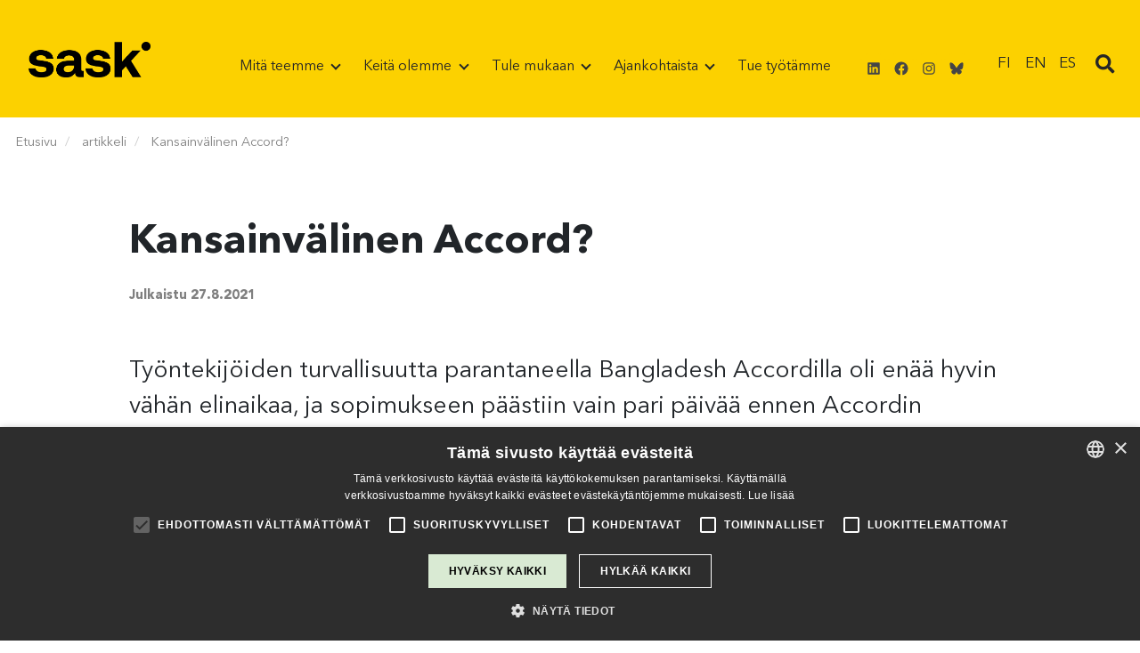

--- FILE ---
content_type: text/html; charset=UTF-8
request_url: https://www.sask.fi/kansainvalinen-accord/
body_size: 23005
content:
<!doctype html>
<html lang="fi">
	<head>
		<meta charset="UTF-8">
		<meta http-equiv="X-UA-Compatible" content="IE=edge,chrome=1">
		<meta name="viewport" content="width=device-width, initial-scale=1, shrink-to-fit=no">
		<meta name="theme-color" content="#FFFFFF">
		<meta name='robots' content='index, follow, max-image-preview:large, max-snippet:-1, max-video-preview:-1' />
	<style>img:is([sizes="auto" i], [sizes^="auto," i]) { contain-intrinsic-size: 3000px 1500px }</style>
	<meta http-equiv="X-UA-Compatible" content="IE=Edge" />
<!-- Google Tag Manager for WordPress by gtm4wp.com -->
<script data-cfasync="false" data-pagespeed-no-defer>
	var gtm4wp_datalayer_name = "dataLayer";
	var dataLayer = dataLayer || [];
</script>
<!-- End Google Tag Manager for WordPress by gtm4wp.com -->
	<!-- This site is optimized with the Yoast SEO plugin v26.7 - https://yoast.com/wordpress/plugins/seo/ -->
	<title>Kansainvälinen Accord?</title>
	<link rel="canonical" href="https://www.sask.fi/kansainvalinen-accord/" />
	<meta property="og:locale" content="fi_FI" />
	<meta property="og:type" content="article" />
	<meta property="og:title" content="Kansainvälinen Accord?" />
	<meta property="og:description" content="Työntekijöiden turvallisuutta parantaneella Bangladesh Accordilla oli enää hyvin vähän elinaikaa, ja sopimukseen päästiin vain pari päivää ennen Accordin jatkoajan loppua. Accord laajenee aiemmasta, ja sitä on tarkoitus soveltaa myös muihin maihin." />
	<meta property="og:url" content="https://www.sask.fi/kansainvalinen-accord/" />
	<meta property="og:site_name" content="SASK - Suomen Ammattiliittojen Solidaarisuuskeskus" />
	<meta property="article:published_time" content="2021-08-27T06:49:41+00:00" />
	<meta property="article:modified_time" content="2025-12-03T10:28:35+00:00" />
	<meta property="og:image" content="https://www.sask.fi/wp-content/uploads/2023/12/Bangladesh-vaatetyontekijat-e1606296650353.jpg" />
	<meta property="og:image:width" content="1254" />
	<meta property="og:image:height" content="710" />
	<meta property="og:image:type" content="image/jpeg" />
	<meta name="author" content="Lotta Jokinen" />
	<meta name="twitter:card" content="summary_large_image" />
	<meta name="twitter:label1" content="Kirjoittanut" />
	<meta name="twitter:data1" content="Lotta Jokinen" />
	<meta name="twitter:label2" content="Arvioitu lukuaika" />
	<meta name="twitter:data2" content="3 minuuttia" />
	<script type="application/ld+json" class="yoast-schema-graph">{"@context":"https://schema.org","@graph":[{"@type":"Article","@id":"https://www.sask.fi/kansainvalinen-accord/#article","isPartOf":{"@id":"https://www.sask.fi/kansainvalinen-accord/"},"author":{"name":"Lotta Jokinen","@id":"https://www.sask.fi/#/schema/person/3645fa82217b798c18394452fdb0497a"},"headline":"Kansainvälinen Accord?","datePublished":"2021-08-27T06:49:41+00:00","dateModified":"2025-12-03T10:28:35+00:00","mainEntityOfPage":{"@id":"https://www.sask.fi/kansainvalinen-accord/"},"wordCount":324,"publisher":{"@id":"https://www.sask.fi/#organization"},"image":{"@id":"https://www.sask.fi/kansainvalinen-accord/#primaryimage"},"thumbnailUrl":"https://www.sask.fi/wp-content/uploads/2023/12/Bangladesh-vaatetyontekijat-e1606296650353.jpg","keywords":["vaateteollisuus"],"articleSection":["artikkeli"],"inLanguage":"fi"},{"@type":"WebPage","@id":"https://www.sask.fi/kansainvalinen-accord/","url":"https://www.sask.fi/kansainvalinen-accord/","name":"Kansainvälinen Accord?","isPartOf":{"@id":"https://www.sask.fi/#website"},"primaryImageOfPage":{"@id":"https://www.sask.fi/kansainvalinen-accord/#primaryimage"},"image":{"@id":"https://www.sask.fi/kansainvalinen-accord/#primaryimage"},"thumbnailUrl":"https://www.sask.fi/wp-content/uploads/2023/12/Bangladesh-vaatetyontekijat-e1606296650353.jpg","datePublished":"2021-08-27T06:49:41+00:00","dateModified":"2025-12-03T10:28:35+00:00","breadcrumb":{"@id":"https://www.sask.fi/kansainvalinen-accord/#breadcrumb"},"inLanguage":"fi","potentialAction":[{"@type":"ReadAction","target":["https://www.sask.fi/kansainvalinen-accord/"]}]},{"@type":"ImageObject","inLanguage":"fi","@id":"https://www.sask.fi/kansainvalinen-accord/#primaryimage","url":"https://www.sask.fi/wp-content/uploads/2023/12/Bangladesh-vaatetyontekijat-e1606296650353.jpg","contentUrl":"https://www.sask.fi/wp-content/uploads/2023/12/Bangladesh-vaatetyontekijat-e1606296650353.jpg","width":1254,"height":710},{"@type":"BreadcrumbList","@id":"https://www.sask.fi/kansainvalinen-accord/#breadcrumb","itemListElement":[{"@type":"ListItem","position":1,"name":"Etusivu","item":"https://www.sask.fi/"},{"@type":"ListItem","position":2,"name":"Ajankohtaista","item":"https://www.sask.fi/ajankohtaista/"},{"@type":"ListItem","position":3,"name":"Kansainvälinen Accord?"}]},{"@type":"WebSite","@id":"https://www.sask.fi/#website","url":"https://www.sask.fi/","name":"SASK - Suomen Ammattiliittojen Solidaarisuuskeskus","description":"SASK","publisher":{"@id":"https://www.sask.fi/#organization"},"potentialAction":[{"@type":"SearchAction","target":{"@type":"EntryPoint","urlTemplate":"https://www.sask.fi/?s={search_term_string}"},"query-input":{"@type":"PropertyValueSpecification","valueRequired":true,"valueName":"search_term_string"}}],"inLanguage":"fi"},{"@type":"Organization","@id":"https://www.sask.fi/#organization","name":"SASK","url":"https://www.sask.fi/","logo":{"@type":"ImageObject","inLanguage":"fi","@id":"https://www.sask.fi/#/schema/logo/image/","url":"https://www.sask.fi/wp-content/uploads/2018/04/sask_white_rgb.png","contentUrl":"https://www.sask.fi/wp-content/uploads/2018/04/sask_white_rgb.png","width":1317,"height":425,"caption":"SASK"},"image":{"@id":"https://www.sask.fi/#/schema/logo/image/"}},{"@type":"Person","@id":"https://www.sask.fi/#/schema/person/3645fa82217b798c18394452fdb0497a","name":"Lotta Jokinen","image":{"@type":"ImageObject","inLanguage":"fi","@id":"https://www.sask.fi/#/schema/person/image/","url":"https://secure.gravatar.com/avatar/26cf5cf3f770e989dd908410b183eeb8a20390677c52bc7c5e55508c44a87e74?s=96&d=mm&r=g","contentUrl":"https://secure.gravatar.com/avatar/26cf5cf3f770e989dd908410b183eeb8a20390677c52bc7c5e55508c44a87e74?s=96&d=mm&r=g","caption":"Lotta Jokinen"},"url":"https://www.sask.fi/author/lotta-jokinen/"}]}</script>
	<!-- / Yoast SEO plugin. -->


<link rel='dns-prefetch' href='//cdn.jsdelivr.net' />
<link rel='dns-prefetch' href='//maps.googleapis.com' />
<link rel='stylesheet' id='wc-blocks-integration-css' href='https://www.sask.fi/wp-content/plugins/woocommerce-subscriptions/vendor/woocommerce/subscriptions-core/build/index.css' media='all' />
<link rel='stylesheet' id='wp-block-library-css' href='https://www.sask.fi/wp-includes/css/dist/block-library/style.css' media='all' />
<style id='wp-block-library-theme-inline-css' type='text/css'>
.wp-block-audio :where(figcaption){
  color:#555;
  font-size:13px;
  text-align:center;
}
.is-dark-theme .wp-block-audio :where(figcaption){
  color:#ffffffa6;
}

.wp-block-audio{
  margin:0 0 1em;
}

.wp-block-code{
  border:1px solid #ccc;
  border-radius:4px;
  font-family:Menlo,Consolas,monaco,monospace;
  padding:.8em 1em;
}

.wp-block-embed :where(figcaption){
  color:#555;
  font-size:13px;
  text-align:center;
}
.is-dark-theme .wp-block-embed :where(figcaption){
  color:#ffffffa6;
}

.wp-block-embed{
  margin:0 0 1em;
}

.blocks-gallery-caption{
  color:#555;
  font-size:13px;
  text-align:center;
}
.is-dark-theme .blocks-gallery-caption{
  color:#ffffffa6;
}

:root :where(.wp-block-image figcaption){
  color:#555;
  font-size:13px;
  text-align:center;
}
.is-dark-theme :root :where(.wp-block-image figcaption){
  color:#ffffffa6;
}

.wp-block-image{
  margin:0 0 1em;
}

.wp-block-pullquote{
  border-bottom:4px solid;
  border-top:4px solid;
  color:currentColor;
  margin-bottom:1.75em;
}
.wp-block-pullquote cite,.wp-block-pullquote footer,.wp-block-pullquote__citation{
  color:currentColor;
  font-size:.8125em;
  font-style:normal;
  text-transform:uppercase;
}

.wp-block-quote{
  border-left:.25em solid;
  margin:0 0 1.75em;
  padding-left:1em;
}
.wp-block-quote cite,.wp-block-quote footer{
  color:currentColor;
  font-size:.8125em;
  font-style:normal;
  position:relative;
}
.wp-block-quote:where(.has-text-align-right){
  border-left:none;
  border-right:.25em solid;
  padding-left:0;
  padding-right:1em;
}
.wp-block-quote:where(.has-text-align-center){
  border:none;
  padding-left:0;
}
.wp-block-quote.is-large,.wp-block-quote.is-style-large,.wp-block-quote:where(.is-style-plain){
  border:none;
}

.wp-block-search .wp-block-search__label{
  font-weight:700;
}

.wp-block-search__button{
  border:1px solid #ccc;
  padding:.375em .625em;
}

:where(.wp-block-group.has-background){
  padding:1.25em 2.375em;
}

.wp-block-separator.has-css-opacity{
  opacity:.4;
}

.wp-block-separator{
  border:none;
  border-bottom:2px solid;
  margin-left:auto;
  margin-right:auto;
}
.wp-block-separator.has-alpha-channel-opacity{
  opacity:1;
}
.wp-block-separator:not(.is-style-wide):not(.is-style-dots){
  width:100px;
}
.wp-block-separator.has-background:not(.is-style-dots){
  border-bottom:none;
  height:1px;
}
.wp-block-separator.has-background:not(.is-style-wide):not(.is-style-dots){
  height:2px;
}

.wp-block-table{
  margin:0 0 1em;
}
.wp-block-table td,.wp-block-table th{
  word-break:normal;
}
.wp-block-table :where(figcaption){
  color:#555;
  font-size:13px;
  text-align:center;
}
.is-dark-theme .wp-block-table :where(figcaption){
  color:#ffffffa6;
}

.wp-block-video :where(figcaption){
  color:#555;
  font-size:13px;
  text-align:center;
}
.is-dark-theme .wp-block-video :where(figcaption){
  color:#ffffffa6;
}

.wp-block-video{
  margin:0 0 1em;
}

:root :where(.wp-block-template-part.has-background){
  margin-bottom:0;
  margin-top:0;
  padding:1.25em 2.375em;
}
</style>
<style id='as-blocks-accordion-block-style-inline-css' type='text/css'>
/*!*************************************************************************************************************************************************************************************************************************************************!*\
  !*** css ./node_modules/css-loader/dist/cjs.js??ruleSet[1].rules[4].use[1]!./node_modules/postcss-loader/dist/cjs.js??ruleSet[1].rules[4].use[2]!./node_modules/sass-loader/dist/cjs.js??ruleSet[1].rules[4].use[3]!./src/accordion/style.scss ***!
  \*************************************************************************************************************************************************************************************************************************************************/
/**
 * The following styles get applied both on the front of your site
 * and in the editor.
 *
 * Replace them with your own styles or remove the file completely.
 */
.wp-block-as-blocks-accordion-block + .wp-block-as-blocks-accordion-block {
  margin-top: 0.5rem;
}
.wp-block-as-blocks-accordion-block .accordion-item,
.wp-block-as-blocks-accordion-block .accordion-item:last-of-type,
.wp-block-as-blocks-accordion-block .accordion-item:first-of-type,
.wp-block-as-blocks-accordion-block .accordion-button:not(.collapsed),
.wp-block-as-blocks-accordion-block .accordion-button {
  border-bottom-left-radius: 0;
  border-bottom-right-radius: 0;
  border-top-left-radius: 0;
  border-top-right-radius: 0;
  border: none;
  color: black;
}
.wp-block-as-blocks-accordion-block .accordion-button {
  background-color: transparent;
}
.wp-block-as-blocks-accordion-block .accordion-button:focus {
  box-shadow: none;
  border-color: rgba(0, 0, 0, 0.125);
}
.wp-block-as-blocks-accordion-block .accordion-button {
  border: 1px solid rgba(0, 0, 0, 0.125);
  background-color: #FDECFF;
}
.wp-block-as-blocks-accordion-block .accordion-button:not(.collapsed) {
  border: 1px solid rgba(0, 0, 0, 0.125);
  background-color: #f5a3fc;
  box-shadow: none;
}
.wp-block-as-blocks-accordion-block .accordion-body {
  border: 1px solid rgba(0, 0, 0, 0.125);
  border-top: 0;
}

/*# sourceMappingURL=style-index.css.map*/
</style>
<style id='as-blocks-pop-up-cf7-block-style-inline-css' type='text/css'>
/*!**************************************************************************************************************************************************************************************************************************************************!*\
  !*** css ./node_modules/css-loader/dist/cjs.js??ruleSet[1].rules[4].use[1]!./node_modules/postcss-loader/dist/cjs.js??ruleSet[1].rules[4].use[2]!./node_modules/sass-loader/dist/cjs.js??ruleSet[1].rules[4].use[3]!./src/pop-up-cf7/style.scss ***!
  \**************************************************************************************************************************************************************************************************************************************************/
/**
 * The following styles get applied both on the front of your site
 * and in the editor.
 *
 * Replace them with your own styles or remove the file completely.
 */
.wp-block-as-blocks-pop-up-cf7-block .modal-content {
  background-color: #A8D8D5;
}
.wp-block-as-blocks-pop-up-cf7-block .modal-header {
  padding-top: 1rem;
  padding-bottom: 1rem;
  border-bottom: none;
}
.wp-block-as-blocks-pop-up-cf7-block .modal-header h3 {
  margin: 0;
}
.wp-block-as-blocks-pop-up-cf7-block .modal-header .btn-close {
  display: flex;
  justify-content: center;
  align-items: center;
  border: solid 2px #044554;
  background-color: transparent;
  border-radius: 50%;
  padding: 0;
  width: 2rem;
  height: 2rem;
}
.wp-block-as-blocks-pop-up-cf7-block .modal-header .btn-close svg {
  fill: #044554;
  transform: scale(0.85);
}
.wp-block-as-blocks-pop-up-cf7-block .modal-header .btn-close:hover {
  background-color: #044554;
}
.wp-block-as-blocks-pop-up-cf7-block .modal-header .btn-close:hover svg {
  fill: white;
}
.wp-block-as-blocks-pop-up-cf7-block .modal-body {
  padding-top: 1rem;
}
.wp-block-as-blocks-pop-up-cf7-block .modal-body .wpcf7 input:not(.wpcf7-submit) {
  border: 2px solid #EFF8F8;
}
.wp-block-as-blocks-pop-up-cf7-block .modal-body .g-recaptcha.wpcf7-recaptcha > div {
  width: 100% !important;
  max-width: 304px;
}
@media (min-width: 576px) {
  .wp-block-as-blocks-pop-up-cf7-block .modal-dialog {
    width: 100%;
    max-width: 650px;
  }
}

/*# sourceMappingURL=style-index.css.map*/
</style>
<style id='as-blocks-slide-style-inline-css' type='text/css'>
/*!*********************************************************************************************************************************************************************************************************************************************!*\
  !*** css ./node_modules/css-loader/dist/cjs.js??ruleSet[1].rules[4].use[1]!./node_modules/postcss-loader/dist/cjs.js??ruleSet[1].rules[4].use[2]!./node_modules/sass-loader/dist/cjs.js??ruleSet[1].rules[4].use[3]!./src/slide/style.scss ***!
  \*********************************************************************************************************************************************************************************************************************************************/
/**
 * The following styles get applied both on the front of your site
 * and in the editor.
 *
 * Replace them with your own styles or remove the file completely.
 */

/*# sourceMappingURL=style-index.css.map*/
</style>
<link rel='stylesheet' id='as-blocks-slider-style-css' href='https://www.sask.fi/wp-content/plugins/as-blocks/build/slider/style-index.css' media='all' />
<style id='boldblocks-breadcrumb-block-style-inline-css' type='text/css'>
.wp-block-boldblocks-breadcrumb-block ol{display:flex;flex-wrap:wrap;gap:var(--bb--crumb-gap,.4em);list-style:none;margin:0;padding:0}.wp-block-boldblocks-breadcrumb-block ol li{align-items:center;display:flex}.wp-block-boldblocks-breadcrumb-block ol li .sep{display:flex;line-height:1;margin-left:var(--bb--crumb-gap,.4em)}.wp-block-boldblocks-breadcrumb-block ol li:before{display:none}.wp-block-boldblocks-breadcrumb-block ol li.breadcrumb-item{margin:0;padding:0}.wp-block-boldblocks-breadcrumb-block .breadcrumb-item-name{word-break:break-word}.wp-block-boldblocks-breadcrumb-block.hide-current-page .breadcrumb-item--current,.wp-block-boldblocks-breadcrumb-block.hide-current-page .breadcrumb-item--parent .sep,.wp-block-boldblocks-breadcrumb-block.hide-home-page .breadcrumb-item--home{display:none}

</style>
<style id='outermost-social-sharing-style-inline-css' type='text/css'>
.wp-block-outermost-social-sharing{align-items:flex-start;background:none;box-sizing:border-box;margin-left:0;padding-left:0;padding-right:0;text-indent:0}.wp-block-outermost-social-sharing .outermost-social-sharing-link a,.wp-block-outermost-social-sharing .outermost-social-sharing-link a:hover{border-bottom:0;box-shadow:none;text-decoration:none}.wp-block-outermost-social-sharing .outermost-social-sharing-link a{padding:.25em}.wp-block-outermost-social-sharing .outermost-social-sharing-link svg{height:1em;width:1em}.wp-block-outermost-social-sharing .outermost-social-sharing-link span:not(.screen-reader-text){font-size:.65em;margin-left:.5em;margin-right:.5em}.wp-block-outermost-social-sharing.has-small-icon-size{font-size:16px}.wp-block-outermost-social-sharing,.wp-block-outermost-social-sharing.has-normal-icon-size{font-size:24px}.wp-block-outermost-social-sharing.has-large-icon-size{font-size:36px}.wp-block-outermost-social-sharing.has-huge-icon-size{font-size:48px}.wp-block-outermost-social-sharing.aligncenter{display:flex;justify-content:center}.wp-block-outermost-social-sharing.alignright{justify-content:flex-end}.wp-block-outermost-social-sharing-link{border-radius:9999px;display:block;height:auto;transition:transform .1s ease}.wp-block-outermost-social-sharing-link a{align-items:center;display:flex;line-height:0;transition:transform .1s ease}.wp-block-outermost-social-sharing-link:hover{transform:scale(1.1)}.wp-block-outermost-social-sharing .wp-block-outermost-social-sharing-link .wp-block-outermost-social-sharing-link-anchor,.wp-block-outermost-social-sharing .wp-block-outermost-social-sharing-link .wp-block-outermost-social-sharing-link-anchor svg,.wp-block-outermost-social-sharing .wp-block-outermost-social-sharing-link .wp-block-outermost-social-sharing-link-anchor:active,.wp-block-outermost-social-sharing .wp-block-outermost-social-sharing-link .wp-block-outermost-social-sharing-link-anchor:hover,.wp-block-outermost-social-sharing .wp-block-outermost-social-sharing-link .wp-block-outermost-social-sharing-link-anchor:visited{color:currentColor;fill:currentColor}.wp-block-outermost-social-sharing:not(.is-style-logos-only) .outermost-social-sharing-link{background-color:#f0f0f0;color:#444}.wp-block-outermost-social-sharing:not(.is-style-logos-only) .outermost-social-sharing-link-bluesky{background-color:#1083fe;color:#fff}.wp-block-outermost-social-sharing:not(.is-style-logos-only) .outermost-social-sharing-link-facebook{background-color:#1877f2;color:#fff}.wp-block-outermost-social-sharing:not(.is-style-logos-only) .outermost-social-sharing-link-flipboard{background-color:#e12828;color:#fff}.wp-block-outermost-social-sharing:not(.is-style-logos-only) .outermost-social-sharing-link-line{background-color:#06c755;color:#fff}.wp-block-outermost-social-sharing:not(.is-style-logos-only) .outermost-social-sharing-link-linkedin{background-color:#0a66c2;color:#fff}.wp-block-outermost-social-sharing:not(.is-style-logos-only) .outermost-social-sharing-link-pinterest{background-color:#bd081c;color:#fff}.wp-block-outermost-social-sharing:not(.is-style-logos-only) .outermost-social-sharing-link-pocket{background-color:#ef4056;color:#fff}.wp-block-outermost-social-sharing:not(.is-style-logos-only) .outermost-social-sharing-link-reddit{background-color:#ff4500;color:#fff}.wp-block-outermost-social-sharing:not(.is-style-logos-only) .outermost-social-sharing-link-skype{background-color:#0078ca;color:#fff}.wp-block-outermost-social-sharing:not(.is-style-logos-only) .outermost-social-sharing-link-telegram{background-color:#229ed9;color:#fff}.wp-block-outermost-social-sharing:not(.is-style-logos-only) .outermost-social-sharing-link-threads{background-color:#000;color:#fff}.wp-block-outermost-social-sharing:not(.is-style-logos-only) .outermost-social-sharing-link-tumblr{background-color:#011935;color:#fff}.wp-block-outermost-social-sharing:not(.is-style-logos-only) .outermost-social-sharing-link-viber{background-color:#665ca7;color:#fff}.wp-block-outermost-social-sharing:not(.is-style-logos-only) .outermost-social-sharing-link-whatsapp{background-color:#25d366;color:#fff}.wp-block-outermost-social-sharing:not(.is-style-logos-only) .outermost-social-sharing-link-x{background-color:#000;color:#fff}.wp-block-outermost-social-sharing.is-style-logos-only .outermost-social-sharing-link{background:none}.wp-block-outermost-social-sharing.is-style-logos-only .outermost-social-sharing-link a{padding:0}.wp-block-outermost-social-sharing.is-style-logos-only .outermost-social-sharing-link svg{height:1.25em;width:1.25em}.wp-block-outermost-social-sharing.is-style-logos-only .outermost-social-sharing-link{color:#444}.wp-block-outermost-social-sharing.is-style-logos-only .outermost-social-sharing-link-bluesky{color:#1083fe}.wp-block-outermost-social-sharing.is-style-logos-only .outermost-social-sharing-link-facebook{color:#1877f2}.wp-block-outermost-social-sharing.is-style-logos-only .outermost-social-sharing-link-flipboard{color:#e12828}.wp-block-outermost-social-sharing.is-style-logos-only .outermost-social-sharing-link-line{color:#06c755}.wp-block-outermost-social-sharing.is-style-logos-only .outermost-social-sharing-link-linkedin{color:#0a66c2}.wp-block-outermost-social-sharing.is-style-logos-only .outermost-social-sharing-link-pinterest{color:#bd081c}.wp-block-outermost-social-sharing.is-style-logos-only .outermost-social-sharing-link-pocket{color:#ef4056}.wp-block-outermost-social-sharing.is-style-logos-only .outermost-social-sharing-link-reddit{color:#ff4500}.wp-block-outermost-social-sharing.is-style-logos-only .outermost-social-sharing-link-skype{color:#0078ca}.wp-block-outermost-social-sharing.is-style-logos-only .outermost-social-sharing-link-telegram{color:#229ed9}.wp-block-outermost-social-sharing.is-style-logos-only .outermost-social-sharing-link-threads{color:#000}.wp-block-outermost-social-sharing.is-style-logos-only .outermost-social-sharing-link-tumblr{color:#011935}.wp-block-outermost-social-sharing.is-style-logos-only .outermost-social-sharing-link-twitter{color:#1da1f2}.wp-block-outermost-social-sharing.is-style-logos-only .outermost-social-sharing-link-viber{color:#665ca7}.wp-block-outermost-social-sharing.is-style-logos-only .outermost-social-sharing-link-whatsapp{color:#25d366}.wp-block-outermost-social-sharing.is-style-logos-only .outermost-social-sharing-link-x{color:#000}.wp-block-outermost-social-sharing.is-style-pill-shape .outermost-social-sharing-link{width:auto}.wp-block-outermost-social-sharing.is-style-pill-shape .outermost-social-sharing-link a{padding-left:.6666666667em;padding-right:.6666666667em}.wp-block-post-template.is-flex-container .wp-block-outermost-social-sharing li{width:auto}

</style>
<style id='global-styles-inline-css' type='text/css'>
:root{--wp--preset--aspect-ratio--square: 1;--wp--preset--aspect-ratio--4-3: 4/3;--wp--preset--aspect-ratio--3-4: 3/4;--wp--preset--aspect-ratio--3-2: 3/2;--wp--preset--aspect-ratio--2-3: 2/3;--wp--preset--aspect-ratio--16-9: 16/9;--wp--preset--aspect-ratio--9-16: 9/16;--wp--preset--color--black: #000000;--wp--preset--color--cyan-bluish-gray: #abb8c3;--wp--preset--color--white: #FFFFFF;--wp--preset--color--pale-pink: #f78da7;--wp--preset--color--vivid-red: #cf2e2e;--wp--preset--color--luminous-vivid-orange: #ff6900;--wp--preset--color--luminous-vivid-amber: #fcb900;--wp--preset--color--light-green-cyan: #7bdcb5;--wp--preset--color--vivid-green-cyan: #00d084;--wp--preset--color--pale-cyan-blue: #8ed1fc;--wp--preset--color--vivid-cyan-blue: #0693e3;--wp--preset--color--vivid-purple: #9b51e0;--wp--preset--color--black-almost: #262626;--wp--preset--color--midgrey: #454545;--wp--preset--color--yellow: #FCD100;--wp--preset--color--yellow-light: #FFF7CA;--wp--preset--color--green: #5AD4A4;--wp--preset--color--green-light: #E5FDF5;--wp--preset--color--green-dark: #3a9470;--wp--preset--color--grey-light: #797878;--wp--preset--color--orange: #FB7E22;--wp--preset--color--orange-light: #FEEFE2;--wp--preset--color--pink: #F5A2FC;--wp--preset--color--pink-light: #FDECFF;--wp--preset--color--transparent: transparent;--wp--preset--gradient--vivid-cyan-blue-to-vivid-purple: linear-gradient(135deg,rgba(6,147,227,1) 0%,rgb(155,81,224) 100%);--wp--preset--gradient--light-green-cyan-to-vivid-green-cyan: linear-gradient(135deg,rgb(122,220,180) 0%,rgb(0,208,130) 100%);--wp--preset--gradient--luminous-vivid-amber-to-luminous-vivid-orange: linear-gradient(135deg,rgba(252,185,0,1) 0%,rgba(255,105,0,1) 100%);--wp--preset--gradient--luminous-vivid-orange-to-vivid-red: linear-gradient(135deg,rgba(255,105,0,1) 0%,rgb(207,46,46) 100%);--wp--preset--gradient--very-light-gray-to-cyan-bluish-gray: linear-gradient(135deg,rgb(238,238,238) 0%,rgb(169,184,195) 100%);--wp--preset--gradient--cool-to-warm-spectrum: linear-gradient(135deg,rgb(74,234,220) 0%,rgb(151,120,209) 20%,rgb(207,42,186) 40%,rgb(238,44,130) 60%,rgb(251,105,98) 80%,rgb(254,248,76) 100%);--wp--preset--gradient--blush-light-purple: linear-gradient(135deg,rgb(255,206,236) 0%,rgb(152,150,240) 100%);--wp--preset--gradient--blush-bordeaux: linear-gradient(135deg,rgb(254,205,165) 0%,rgb(254,45,45) 50%,rgb(107,0,62) 100%);--wp--preset--gradient--luminous-dusk: linear-gradient(135deg,rgb(255,203,112) 0%,rgb(199,81,192) 50%,rgb(65,88,208) 100%);--wp--preset--gradient--pale-ocean: linear-gradient(135deg,rgb(255,245,203) 0%,rgb(182,227,212) 50%,rgb(51,167,181) 100%);--wp--preset--gradient--electric-grass: linear-gradient(135deg,rgb(202,248,128) 0%,rgb(113,206,126) 100%);--wp--preset--gradient--midnight: linear-gradient(135deg,rgb(2,3,129) 0%,rgb(40,116,252) 100%);--wp--preset--font-size--small: 13px;--wp--preset--font-size--medium: 20px;--wp--preset--font-size--large: 36px;--wp--preset--font-size--x-large: 42px;--wp--preset--font-size--heading-1: clamp(1.7rem, 1.3rem + 1.7vw, 2.5rem);--wp--preset--font-size--heading-2: clamp(1.5rem, 1.1rem + 1.7vw, 2.1rem);--wp--preset--font-size--heading-3: clamp(1.3rem, 0.8rem + 1.7vw, 1.7rem);--wp--preset--font-size--heading-4: clamp(1.2rem, 0.6rem + 1.7vw, 1.6rem);--wp--preset--font-size--heading-5: clamp(1.1rem, 0.5rem + 1.7vw, 1.4rem);--wp--preset--font-size--heading-6: clamp(1rem, 0.4rem + 1.7vw, 1.3rem);--wp--preset--font-size--super-large: clamp(2.6rem, 3vw, 3.6rem);--wp--preset--font-size--gigantic: clamp(4.2rem, 5vw, 7.2rem);--wp--preset--font-size--body-1: clamp(1rem, 0.4rem + 1.7vw, 1.15rem);--wp--preset--font-size--body-2: clamp(.9rem, 0.3rem + 1.7vw, 1rem);--wp--preset--font-size--body-3: clamp(.8rem, 0.2rem + 1.7vw, 0.9rem);--wp--preset--font-size--ingress-1: clamp(1.3rem, 0.7rem + 1.7vw, 1.5rem);--wp--preset--font-size--article-listing-headline-1: clamp(1.4rem, 0.9rem + 1.7vw, 1.6rem);--wp--preset--font-size--ingress-2: clamp(1.2rem, 0.6rem + 1.7vw, 1.4rem);--wp--preset--font-family--avenir-next: "Avenir Next";--wp--preset--spacing--20: 0.44rem;--wp--preset--spacing--30: 0.67rem;--wp--preset--spacing--40: 1rem;--wp--preset--spacing--50: 1.5rem;--wp--preset--spacing--60: 2.25rem;--wp--preset--spacing--70: 3.38rem;--wp--preset--spacing--80: 5.06rem;--wp--preset--shadow--natural: 6px 6px 9px rgba(0, 0, 0, 0.2);--wp--preset--shadow--deep: 12px 12px 50px rgba(0, 0, 0, 0.4);--wp--preset--shadow--sharp: 6px 6px 0px rgba(0, 0, 0, 0.2);--wp--preset--shadow--outlined: 6px 6px 0px -3px rgba(255, 255, 255, 1), 6px 6px rgba(0, 0, 0, 1);--wp--preset--shadow--crisp: 6px 6px 0px rgba(0, 0, 0, 1);--wp--custom--layout--mobile-size: 40rem;--wp--custom--layout--desktop-column-size: 50rem;--wp--custom--layout--desktop-content-size: 55rem;--wp--custom--layout--desktop-wide-size: 76rem;}:root { --wp--style--global--content-size: 55rem;--wp--style--global--wide-size: 76rem; }:where(body) { margin: 0; }.wp-site-blocks > .alignleft { float: left; margin-right: 2em; }.wp-site-blocks > .alignright { float: right; margin-left: 2em; }.wp-site-blocks > .aligncenter { justify-content: center; margin-left: auto; margin-right: auto; }:where(.wp-site-blocks) > * { margin-block-start: 1.5rem; margin-block-end: 0; }:where(.wp-site-blocks) > :first-child { margin-block-start: 0; }:where(.wp-site-blocks) > :last-child { margin-block-end: 0; }:root { --wp--style--block-gap: 1.5rem; }:root :where(.is-layout-flow) > :first-child{margin-block-start: 0;}:root :where(.is-layout-flow) > :last-child{margin-block-end: 0;}:root :where(.is-layout-flow) > *{margin-block-start: 1.5rem;margin-block-end: 0;}:root :where(.is-layout-constrained) > :first-child{margin-block-start: 0;}:root :where(.is-layout-constrained) > :last-child{margin-block-end: 0;}:root :where(.is-layout-constrained) > *{margin-block-start: 1.5rem;margin-block-end: 0;}:root :where(.is-layout-flex){gap: 1.5rem;}:root :where(.is-layout-grid){gap: 1.5rem;}.is-layout-flow > .alignleft{float: left;margin-inline-start: 0;margin-inline-end: 2em;}.is-layout-flow > .alignright{float: right;margin-inline-start: 2em;margin-inline-end: 0;}.is-layout-flow > .aligncenter{margin-left: auto !important;margin-right: auto !important;}.is-layout-constrained > .alignleft{float: left;margin-inline-start: 0;margin-inline-end: 2em;}.is-layout-constrained > .alignright{float: right;margin-inline-start: 2em;margin-inline-end: 0;}.is-layout-constrained > .aligncenter{margin-left: auto !important;margin-right: auto !important;}.is-layout-constrained > :where(:not(.alignleft):not(.alignright):not(.alignfull)){max-width: var(--wp--style--global--content-size);margin-left: auto !important;margin-right: auto !important;}.is-layout-constrained > .alignwide{max-width: var(--wp--style--global--wide-size);}body .is-layout-flex{display: flex;}.is-layout-flex{flex-wrap: wrap;align-items: center;}.is-layout-flex > :is(*, div){margin: 0;}body .is-layout-grid{display: grid;}.is-layout-grid > :is(*, div){margin: 0;}body{font-family: var(--wp--preset--font-family--avenir-next);font-size: var(--wp--preset--font-size--medium);padding-top: 0px;padding-right: 0px;padding-bottom: 0px;padding-left: 0px;}a:where(:not(.wp-element-button)){text-decoration: underline;}:root :where(.wp-element-button, .wp-block-button__link){background-color: #32373c;border-width: 0;color: #fff;font-family: inherit;font-size: inherit;line-height: inherit;padding: calc(0.667em + 2px) calc(1.333em + 2px);text-decoration: none;}.has-black-color{color: var(--wp--preset--color--black) !important;}.has-cyan-bluish-gray-color{color: var(--wp--preset--color--cyan-bluish-gray) !important;}.has-white-color{color: var(--wp--preset--color--white) !important;}.has-pale-pink-color{color: var(--wp--preset--color--pale-pink) !important;}.has-vivid-red-color{color: var(--wp--preset--color--vivid-red) !important;}.has-luminous-vivid-orange-color{color: var(--wp--preset--color--luminous-vivid-orange) !important;}.has-luminous-vivid-amber-color{color: var(--wp--preset--color--luminous-vivid-amber) !important;}.has-light-green-cyan-color{color: var(--wp--preset--color--light-green-cyan) !important;}.has-vivid-green-cyan-color{color: var(--wp--preset--color--vivid-green-cyan) !important;}.has-pale-cyan-blue-color{color: var(--wp--preset--color--pale-cyan-blue) !important;}.has-vivid-cyan-blue-color{color: var(--wp--preset--color--vivid-cyan-blue) !important;}.has-vivid-purple-color{color: var(--wp--preset--color--vivid-purple) !important;}.has-black-almost-color{color: var(--wp--preset--color--black-almost) !important;}.has-midgrey-color{color: var(--wp--preset--color--midgrey) !important;}.has-yellow-color{color: var(--wp--preset--color--yellow) !important;}.has-yellow-light-color{color: var(--wp--preset--color--yellow-light) !important;}.has-green-color{color: var(--wp--preset--color--green) !important;}.has-green-light-color{color: var(--wp--preset--color--green-light) !important;}.has-green-dark-color{color: var(--wp--preset--color--green-dark) !important;}.has-grey-light-color{color: var(--wp--preset--color--grey-light) !important;}.has-orange-color{color: var(--wp--preset--color--orange) !important;}.has-orange-light-color{color: var(--wp--preset--color--orange-light) !important;}.has-pink-color{color: var(--wp--preset--color--pink) !important;}.has-pink-light-color{color: var(--wp--preset--color--pink-light) !important;}.has-transparent-color{color: var(--wp--preset--color--transparent) !important;}.has-black-background-color{background-color: var(--wp--preset--color--black) !important;}.has-cyan-bluish-gray-background-color{background-color: var(--wp--preset--color--cyan-bluish-gray) !important;}.has-white-background-color{background-color: var(--wp--preset--color--white) !important;}.has-pale-pink-background-color{background-color: var(--wp--preset--color--pale-pink) !important;}.has-vivid-red-background-color{background-color: var(--wp--preset--color--vivid-red) !important;}.has-luminous-vivid-orange-background-color{background-color: var(--wp--preset--color--luminous-vivid-orange) !important;}.has-luminous-vivid-amber-background-color{background-color: var(--wp--preset--color--luminous-vivid-amber) !important;}.has-light-green-cyan-background-color{background-color: var(--wp--preset--color--light-green-cyan) !important;}.has-vivid-green-cyan-background-color{background-color: var(--wp--preset--color--vivid-green-cyan) !important;}.has-pale-cyan-blue-background-color{background-color: var(--wp--preset--color--pale-cyan-blue) !important;}.has-vivid-cyan-blue-background-color{background-color: var(--wp--preset--color--vivid-cyan-blue) !important;}.has-vivid-purple-background-color{background-color: var(--wp--preset--color--vivid-purple) !important;}.has-black-almost-background-color{background-color: var(--wp--preset--color--black-almost) !important;}.has-midgrey-background-color{background-color: var(--wp--preset--color--midgrey) !important;}.has-yellow-background-color{background-color: var(--wp--preset--color--yellow) !important;}.has-yellow-light-background-color{background-color: var(--wp--preset--color--yellow-light) !important;}.has-green-background-color{background-color: var(--wp--preset--color--green) !important;}.has-green-light-background-color{background-color: var(--wp--preset--color--green-light) !important;}.has-green-dark-background-color{background-color: var(--wp--preset--color--green-dark) !important;}.has-grey-light-background-color{background-color: var(--wp--preset--color--grey-light) !important;}.has-orange-background-color{background-color: var(--wp--preset--color--orange) !important;}.has-orange-light-background-color{background-color: var(--wp--preset--color--orange-light) !important;}.has-pink-background-color{background-color: var(--wp--preset--color--pink) !important;}.has-pink-light-background-color{background-color: var(--wp--preset--color--pink-light) !important;}.has-transparent-background-color{background-color: var(--wp--preset--color--transparent) !important;}.has-black-border-color{border-color: var(--wp--preset--color--black) !important;}.has-cyan-bluish-gray-border-color{border-color: var(--wp--preset--color--cyan-bluish-gray) !important;}.has-white-border-color{border-color: var(--wp--preset--color--white) !important;}.has-pale-pink-border-color{border-color: var(--wp--preset--color--pale-pink) !important;}.has-vivid-red-border-color{border-color: var(--wp--preset--color--vivid-red) !important;}.has-luminous-vivid-orange-border-color{border-color: var(--wp--preset--color--luminous-vivid-orange) !important;}.has-luminous-vivid-amber-border-color{border-color: var(--wp--preset--color--luminous-vivid-amber) !important;}.has-light-green-cyan-border-color{border-color: var(--wp--preset--color--light-green-cyan) !important;}.has-vivid-green-cyan-border-color{border-color: var(--wp--preset--color--vivid-green-cyan) !important;}.has-pale-cyan-blue-border-color{border-color: var(--wp--preset--color--pale-cyan-blue) !important;}.has-vivid-cyan-blue-border-color{border-color: var(--wp--preset--color--vivid-cyan-blue) !important;}.has-vivid-purple-border-color{border-color: var(--wp--preset--color--vivid-purple) !important;}.has-black-almost-border-color{border-color: var(--wp--preset--color--black-almost) !important;}.has-midgrey-border-color{border-color: var(--wp--preset--color--midgrey) !important;}.has-yellow-border-color{border-color: var(--wp--preset--color--yellow) !important;}.has-yellow-light-border-color{border-color: var(--wp--preset--color--yellow-light) !important;}.has-green-border-color{border-color: var(--wp--preset--color--green) !important;}.has-green-light-border-color{border-color: var(--wp--preset--color--green-light) !important;}.has-green-dark-border-color{border-color: var(--wp--preset--color--green-dark) !important;}.has-grey-light-border-color{border-color: var(--wp--preset--color--grey-light) !important;}.has-orange-border-color{border-color: var(--wp--preset--color--orange) !important;}.has-orange-light-border-color{border-color: var(--wp--preset--color--orange-light) !important;}.has-pink-border-color{border-color: var(--wp--preset--color--pink) !important;}.has-pink-light-border-color{border-color: var(--wp--preset--color--pink-light) !important;}.has-transparent-border-color{border-color: var(--wp--preset--color--transparent) !important;}.has-vivid-cyan-blue-to-vivid-purple-gradient-background{background: var(--wp--preset--gradient--vivid-cyan-blue-to-vivid-purple) !important;}.has-light-green-cyan-to-vivid-green-cyan-gradient-background{background: var(--wp--preset--gradient--light-green-cyan-to-vivid-green-cyan) !important;}.has-luminous-vivid-amber-to-luminous-vivid-orange-gradient-background{background: var(--wp--preset--gradient--luminous-vivid-amber-to-luminous-vivid-orange) !important;}.has-luminous-vivid-orange-to-vivid-red-gradient-background{background: var(--wp--preset--gradient--luminous-vivid-orange-to-vivid-red) !important;}.has-very-light-gray-to-cyan-bluish-gray-gradient-background{background: var(--wp--preset--gradient--very-light-gray-to-cyan-bluish-gray) !important;}.has-cool-to-warm-spectrum-gradient-background{background: var(--wp--preset--gradient--cool-to-warm-spectrum) !important;}.has-blush-light-purple-gradient-background{background: var(--wp--preset--gradient--blush-light-purple) !important;}.has-blush-bordeaux-gradient-background{background: var(--wp--preset--gradient--blush-bordeaux) !important;}.has-luminous-dusk-gradient-background{background: var(--wp--preset--gradient--luminous-dusk) !important;}.has-pale-ocean-gradient-background{background: var(--wp--preset--gradient--pale-ocean) !important;}.has-electric-grass-gradient-background{background: var(--wp--preset--gradient--electric-grass) !important;}.has-midnight-gradient-background{background: var(--wp--preset--gradient--midnight) !important;}.has-small-font-size{font-size: var(--wp--preset--font-size--small) !important;}.has-medium-font-size{font-size: var(--wp--preset--font-size--medium) !important;}.has-large-font-size{font-size: var(--wp--preset--font-size--large) !important;}.has-x-large-font-size{font-size: var(--wp--preset--font-size--x-large) !important;}.has-heading-1-font-size{font-size: var(--wp--preset--font-size--heading-1) !important;}.has-heading-2-font-size{font-size: var(--wp--preset--font-size--heading-2) !important;}.has-heading-3-font-size{font-size: var(--wp--preset--font-size--heading-3) !important;}.has-heading-4-font-size{font-size: var(--wp--preset--font-size--heading-4) !important;}.has-heading-5-font-size{font-size: var(--wp--preset--font-size--heading-5) !important;}.has-heading-6-font-size{font-size: var(--wp--preset--font-size--heading-6) !important;}.has-super-large-font-size{font-size: var(--wp--preset--font-size--super-large) !important;}.has-gigantic-font-size{font-size: var(--wp--preset--font-size--gigantic) !important;}.has-body-1-font-size{font-size: var(--wp--preset--font-size--body-1) !important;}.has-body-2-font-size{font-size: var(--wp--preset--font-size--body-2) !important;}.has-body-3-font-size{font-size: var(--wp--preset--font-size--body-3) !important;}.has-ingress-1-font-size{font-size: var(--wp--preset--font-size--ingress-1) !important;}.has-article-listing-headline-1-font-size{font-size: var(--wp--preset--font-size--article-listing-headline-1) !important;}.has-ingress-2-font-size{font-size: var(--wp--preset--font-size--ingress-2) !important;}.has-avenir-next-font-family{font-family: var(--wp--preset--font-family--avenir-next) !important;}
:root :where(.wp-block-pullquote){font-size: 1.5em;line-height: 1.6;}
</style>
<link rel='stylesheet' id='pb-accordion-blocks-style-css' href='https://www.sask.fi/wp-content/plugins/accordion-blocks/build/index.css' media='all' />
<link rel='stylesheet' id='vfb-pro-css' href='https://www.sask.fi/wp-content/plugins/vfb-pro/public/assets/css/vfb-style.min.css' media='all' />
<link rel='stylesheet' id='wc-paytrail-css-css' href='https://www.sask.fi/wp-content/plugins/wc-paytrail/assets/css/wc-paytrail.css' media='all' />
<link rel='stylesheet' id='woocommerce-layout-css' href='https://www.sask.fi/wp-content/plugins/woocommerce/assets/css/woocommerce-layout.css' media='all' />
<link rel='stylesheet' id='woocommerce-smallscreen-css' href='https://www.sask.fi/wp-content/plugins/woocommerce/assets/css/woocommerce-smallscreen.css' media='only screen and (max-width: 768px)' />
<link rel='stylesheet' id='woocommerce-general-css' href='https://www.sask.fi/wp-content/plugins/woocommerce/assets/css/woocommerce.css' media='all' />
<style id='woocommerce-inline-inline-css' type='text/css'>
.woocommerce form .form-row .required { visibility: visible; }
</style>
<link rel='stylesheet' id='ppress-frontend-css' href='https://www.sask.fi/wp-content/plugins/wp-user-avatar/assets/css/frontend.css' media='all' />
<link rel='stylesheet' id='ppress-flatpickr-css' href='https://www.sask.fi/wp-content/plugins/wp-user-avatar/assets/flatpickr/flatpickr.min.css' media='all' />
<link rel='stylesheet' id='ppress-select2-css' href='https://www.sask.fi/wp-content/plugins/wp-user-avatar/assets/select2/select2.min.css' media='all' />
<link rel='stylesheet' id='weblator-charts-plugin-styles-css' href='https://www.sask.fi/wp-content/plugins/chart-plugin/public/assets/css/public.css' media='all' />
<link rel='stylesheet' id='sask-donations-css' href='https://www.sask.fi/wp-content/plugins/sask-donations/assets/css/public.css' media='all' />
<link rel='stylesheet' id='brands-styles-css' href='https://www.sask.fi/wp-content/plugins/woocommerce/assets/css/brands.css' media='all' />
<link rel='stylesheet' id='bootstrap-css-css' href='https://www.sask.fi/wp-content/themes/sask2023/dist/bootstrap-custom.css' media='all' />
<link rel='stylesheet' id='styles-min-css' href='https://www.sask.fi/wp-content/themes/weistamo-lankku/dist/style.min.css' media='all' />
<link rel='stylesheet' id='child-style-min-css' href='https://www.sask.fi/wp-content/themes/sask2023/dist/style.min.css' media='all' />
<link rel='stylesheet' id='child-style-css' href='https://www.sask.fi/wp-content/themes/sask2023/style.css' media='all' />
<link rel='stylesheet' id='swiperjs-css-css' href='https://cdn.jsdelivr.net/npm/swiper@10/swiper-bundle.min.css' media='all' />
<link rel='stylesheet' id='fafonts-styles-css' href='https://www.sask.fi/wp-content/themes/sask2023/fonts/font_awesome/web-fonts-with-css/css/fontawesome-all.css' media='all' />
<link rel='stylesheet' id='heateor_sss_frontend_css-css' href='https://www.sask.fi/wp-content/plugins/sassy-social-share/public/css/sassy-social-share-public.css' media='all' />
<style id='heateor_sss_frontend_css-inline-css' type='text/css'>
.heateor_sss_button_instagram span.heateor_sss_svg,a.heateor_sss_instagram span.heateor_sss_svg{background:radial-gradient(circle at 30% 107%,#fdf497 0,#fdf497 5%,#fd5949 45%,#d6249f 60%,#285aeb 90%)}div.heateor_sss_horizontal_sharing a.heateor_sss_button_instagram span{background:#000!important;}div.heateor_sss_standard_follow_icons_container a.heateor_sss_button_instagram span{background:#000}.heateor_sss_horizontal_sharing .heateor_sss_svg,.heateor_sss_standard_follow_icons_container .heateor_sss_svg{background-color:#000!important;background:#000!important;color:#fff;border-width:0px;border-style:solid;border-color:transparent}.heateor_sss_horizontal_sharing .heateorSssTCBackground{color:#666}.heateor_sss_horizontal_sharing span.heateor_sss_svg:hover,.heateor_sss_standard_follow_icons_container span.heateor_sss_svg:hover{border-color:transparent;}.heateor_sss_vertical_sharing span.heateor_sss_svg,.heateor_sss_floating_follow_icons_container span.heateor_sss_svg{color:#fff;border-width:0px;border-style:solid;border-color:transparent;}.heateor_sss_vertical_sharing .heateorSssTCBackground{color:#666;}.heateor_sss_vertical_sharing span.heateor_sss_svg:hover,.heateor_sss_floating_follow_icons_container span.heateor_sss_svg:hover{border-color:transparent;}@media screen and (max-width:783px) {.heateor_sss_vertical_sharing{display:none!important}}
</style>
<script type="text/javascript" src="https://www.sask.fi/wp-includes/js/jquery/jquery.js" id="jquery-core-js"></script>
<script type="text/javascript" src="https://www.sask.fi/wp-content/plugins/wc-paytrail/assets/js/wc-paytrail.js" id="wc-paytrail-js-js"></script>
<script type="text/javascript" src="https://www.sask.fi/wp-content/plugins/woocommerce/assets/js/jquery-blockui/jquery.blockUI.js" id="jquery-blockui-js" defer="defer" data-wp-strategy="defer"></script>
<script type="text/javascript" id="wc-add-to-cart-js-extra">
/* <![CDATA[ */
var wc_add_to_cart_params = {"ajax_url":"\/wp-admin\/admin-ajax.php","wc_ajax_url":"\/?wc-ajax=%%endpoint%%","i18n_view_cart":"N\u00e4yt\u00e4 ostoskori","cart_url":"https:\/\/www.sask.fi","is_cart":"","cart_redirect_after_add":"no"};
/* ]]> */
</script>
<script type="text/javascript" src="https://www.sask.fi/wp-content/plugins/woocommerce/assets/js/frontend/add-to-cart.js" id="wc-add-to-cart-js" defer="defer" data-wp-strategy="defer"></script>
<script type="text/javascript" src="https://www.sask.fi/wp-content/plugins/woocommerce/assets/js/js-cookie/js.cookie.js" id="js-cookie-js" defer="defer" data-wp-strategy="defer"></script>
<script type="text/javascript" id="woocommerce-js-extra">
/* <![CDATA[ */
var woocommerce_params = {"ajax_url":"\/wp-admin\/admin-ajax.php","wc_ajax_url":"\/?wc-ajax=%%endpoint%%","i18n_password_show":"Show password","i18n_password_hide":"Hide password"};
/* ]]> */
</script>
<script type="text/javascript" src="https://www.sask.fi/wp-content/plugins/woocommerce/assets/js/frontend/woocommerce.js" id="woocommerce-js" defer="defer" data-wp-strategy="defer"></script>
<script type="text/javascript" src="https://www.sask.fi/wp-content/plugins/wp-user-avatar/assets/flatpickr/flatpickr.min.js" id="ppress-flatpickr-js"></script>
<script type="text/javascript" src="https://www.sask.fi/wp-content/plugins/wp-user-avatar/assets/select2/select2.min.js" id="ppress-select2-js"></script>
<script type="text/javascript" src="https://www.sask.fi/wp-content/plugins/chart-plugin/public/assets/js/excanvas.js" id="weblator-charts-canvas-js"></script>
<script type="text/javascript" src="https://www.sask.fi/wp-content/plugins/chart-plugin/public/assets/js/chartjs_new.js" id="weblator-charts-charts-js"></script>
<script type="text/javascript" src="https://www.sask.fi/wp-content/plugins/chart-plugin/public/assets/js/legend.js" id="weblator-charts-legend-js"></script>
<script type="text/javascript" src="https://www.sask.fi/wp-content/plugins/chart-plugin/public/assets/js/events.min.js" id="weblator-charts-mutate-events-js"></script>
<script type="text/javascript" src="https://www.sask.fi/wp-content/plugins/chart-plugin/public/assets/js/mutate.min.js" id="weblator-charts-mutate-js"></script>
<script type="text/javascript" id="weblator-charts-plugin-script-js-extra">
/* <![CDATA[ */
var ajaxurl = "https:\/\/www.sask.fi\/wp-admin\/admin-ajax.php";
/* ]]> */
</script>
<script type="text/javascript" src="https://www.sask.fi/wp-content/plugins/chart-plugin/public/assets/js/public.js" id="weblator-charts-plugin-script-js"></script>
<script type="text/javascript" id="sask-donations-js-extra">
/* <![CDATA[ */
var donation_vars = {"plugin_url":"https:\/\/www.sask.fi\/wp-content\/plugins\/sask-donations"};
/* ]]> */
</script>
<script type="text/javascript" src="https://www.sask.fi/wp-content/plugins/sask-donations/assets/js/public.js" id="sask-donations-js"></script>
<script type="text/javascript" src="https://cdn.jsdelivr.net/npm/swiper@10/swiper-bundle.min.js" id="swiperjs-logic-js"></script>
<script type="text/javascript" src="https://maps.googleapis.com/maps/api/js?key=AIzaSyCH9XohIVZmwaAAOIJu-vrd_S-8KMk5T5M&amp;ver=6.8.3" id="googlemapsapi-scripts-js"></script>
<link rel="https://api.w.org/" href="https://www.sask.fi/wp-json/" /><link rel="alternate" title="JSON" type="application/json" href="https://www.sask.fi/wp-json/wp/v2/posts/10235" /><link rel="alternate" title="oEmbed (JSON)" type="application/json+oembed" href="https://www.sask.fi/wp-json/oembed/1.0/embed?url=https%3A%2F%2Fwww.sask.fi%2Fkansainvalinen-accord%2F" />
<link rel="alternate" title="oEmbed (XML)" type="text/xml+oembed" href="https://www.sask.fi/wp-json/oembed/1.0/embed?url=https%3A%2F%2Fwww.sask.fi%2Fkansainvalinen-accord%2F&#038;format=xml" />
<link rel="stylesheet" href="https://www.sask.fi/wp-content/plugins/chart-plugin/public/assets/css/notie.css">
<!-- Google Tag Manager for WordPress by gtm4wp.com -->
<!-- GTM Container placement set to manual -->
<script data-cfasync="false" data-pagespeed-no-defer>
	var dataLayer_content = {"pagePostType":"post","pagePostType2":"single-post","pageCategory":["artikkeli"],"pageAttributes":["vaateteollisuus"],"pagePostAuthor":"Lotta Jokinen"};
	dataLayer.push( dataLayer_content );
</script>
<script data-cfasync="false" data-pagespeed-no-defer>
(function(w,d,s,l,i){w[l]=w[l]||[];w[l].push({'gtm.start':
new Date().getTime(),event:'gtm.js'});var f=d.getElementsByTagName(s)[0],
j=d.createElement(s),dl=l!='dataLayer'?'&l='+l:'';j.async=true;j.src=
'//www.googletagmanager.com/gtm.js?id='+i+dl;f.parentNode.insertBefore(j,f);
})(window,document,'script','dataLayer','GTM-T7ZH2TQ');
</script>
<!-- End Google Tag Manager for WordPress by gtm4wp.com -->    <script>
  window.Userback = window.Userback || {};
  Userback.access_token = '4761|87400|anbov43FIJKTQQQMSS18XUpbXi7wdRVLnCOCmUVfvGT6tckKvV';
  (function(d) {
    var s = d.createElement('script');s.async = true;
    s.src = 'https://static.userback.io/widget/v1.js';
    (d.head || d.body).appendChild(s);
  })(document);
</script>
	<noscript><style>.woocommerce-product-gallery{ opacity: 1 !important; }</style></noscript>
	<style class='wp-fonts-local' type='text/css'>
@font-face{font-family:"Avenir Next";font-style:normal;font-weight:400;font-display:block;src:url('https://www.sask.fi/wp-content/themes/sask2023/fonts/AvenirNextLTPro-Regular.woff2') format('woff2');}
@font-face{font-family:"Avenir Next";font-style:normal;font-weight:500;font-display:block;src:url('https://www.sask.fi/wp-content/themes/sask2023/fonts/AvenirNextLTPro-Bold.woff2') format('woff2');}
@font-face{font-family:"Avenir Next";font-style:italic;font-weight:400;font-display:fallback;src:url('https://www.sask.fi/wp-content/themes/sask2023/fonts/AvenirNextLTPro-It.woff2') format('woff2');}
</style>
<link rel="icon" href="https://www.sask.fi/wp-content/uploads/2018/06/sask-favicon-100x100.png" sizes="32x32" />
<link rel="icon" href="https://www.sask.fi/wp-content/uploads/2018/06/sask-favicon-300x300.png" sizes="192x192" />
<link rel="apple-touch-icon" href="https://www.sask.fi/wp-content/uploads/2018/06/sask-favicon-300x300.png" />
<meta name="msapplication-TileImage" content="https://www.sask.fi/wp-content/uploads/2018/06/sask-favicon-300x300.png" />
	</head>
	<body class="wp-singular post-template-default single single-post postid-10235 single-format-standard wp-custom-logo wp-embed-responsive wp-theme-weistamo-lankku wp-child-theme-sask2023 theme-weistamo-lankku woocommerce-no-js kansainvalinen-accord">

		
<!-- GTM Container placement set to manual -->
<!-- Google Tag Manager (noscript) -->
				<noscript><iframe src="https://www.googletagmanager.com/ns.html?id=GTM-T7ZH2TQ" height="0" width="0" style="display:none;visibility:hidden" aria-hidden="true"></iframe></noscript>
<!-- End Google Tag Manager (noscript) -->    <a id="skip" class="skip-to-content" href="#main">Hyppää sisältöön</a>
    
		<!--[if lte IE 9]>
            <div class="browserupgrade alert alert-danger">You are using an <strong>outdated</strong> browser. Please <a href="https://browsehappy.com/?locale=en">upgrade your browser</a> to improve your experience.</div>
        <![endif]-->

		<div class="wrapper">

		
<div class="searchform-wrap">
    <form class="search input-group" method="get" action="https://www.sask.fi/" role="search">
	<span id="search-addon" class="input-group-text"><svg class="icon icon-search-regular" aria-hidden="true" role="img"><use xlink:href="https://www.sask.fi/wp-content/themes/weistamo-lankku/dist/icons.svg#icon-search-regular"></use></svg></span>
	<input class="search-input form-control h-auto" type="search" name="s" placeholder="Kirjoita hakusana ja paina enter." aria-label="Search field" aria-describedby="search-addon">
	<!--div class="input-group-prepend">
		<button class="search-submit input-group-btn" type="submit" role="button"></button>
	</div-->
</form>
</div>

<header class="site-header site-header-static" role="banner">

	
    <nav class="navbar navbar-full navbar-expand-lg" role="navigation" aria-label="Primary navigation">
            <div class="container-fluid">
			        <a class="navbar-brand" href="https://www.sask.fi/" title="SASK &#8211; Suomen Ammattiliittojen Solidaarisuuskeskus">
            
                <div class='site-logo'>
                    <img src="https://www.sask.fi/wp-content/uploads/2024/01/sask-logo-white.png" class="logo-img" alt='SASK &#8211; Suomen Ammattiliittojen Solidaarisuuskeskus'>
                </div>

                    </a>
                    <button class="navbar-toggler" type="button" data-bs-toggle="collapse" data-bs-target="#nav-wrapper" aria-expanded="false" aria-label="Toggle navigation" aria-controls="nav-wrapper">
                <span class="hamburger-box">
                    <span class="hamburger-inner"></span>
                </span>
            </button>

            <div class="collapse navbar-collapse" id="nav-wrapper">
                <ul id="menu-main-menu" class="navbar-nav"><li id="menu-item-12895" class="menu-item menu-item-type-post_type menu-item-object-page menu-item-has-children menu-item-12895 nav-item dropdown"><a  class="nav-link dropdown-toggle" title="Mitä teemme" href="#" data-bs-toggle="dropdown" aria-expanded="true">Mitä teemme </a>
<ul role="menu" class="dropdown-menu-right dropdown-menu">
	<li id="menu-item-12896" class="menu-item menu-item-type-post_type menu-item-object-page menu-item-12896 nav-item"><a  class="dropdown-item" title="Työelämän ihmisoikeudet" href="https://www.sask.fi/mita-teemme/tyoelaman-ihmisoikeudet/">Työelämän ihmisoikeudet</a></li>
	<li id="menu-item-12897" class="menu-item menu-item-type-post_type menu-item-object-page menu-item-12897 nav-item"><a  class="dropdown-item" title="Tasa-arvo ja yhdenvertaisuus työelämässä" href="https://www.sask.fi/mita-teemme/tasa-arvo-ja-yhdenvertaisuus-tyoelamassa/">Tasa-arvo ja yhdenvertaisuus työelämässä</a></li>
	<li id="menu-item-12898" class="menu-item menu-item-type-post_type menu-item-object-page menu-item-12898 nav-item"><a  class="dropdown-item" title="Oikeudenmukainen siirtymä" href="https://www.sask.fi/oikeudenmukainen-siirtyma/">Oikeudenmukainen siirtymä</a></li>
	<li id="menu-item-12899" class="menu-item menu-item-type-post_type menu-item-object-page menu-item-12899 nav-item"><a  class="dropdown-item" title="Digitalisaatio ja työn uudet muodot" href="https://www.sask.fi/digitalisaatio-ja-tyon-uudet-muodot/">Digitalisaatio ja työn uudet muodot</a></li>
	<li id="menu-item-16619" class="menu-item menu-item-type-post_type menu-item-object-page menu-item-16619 nav-item"><a  class="dropdown-item" title="Yritysyhteistyö" href="https://www.sask.fi/mita-teemme/yritysyhteistyo/">Yritysyhteistyö</a></li>
	<li id="menu-item-13237" class="menu-item menu-item-type-post_type menu-item-object-page menu-item-13237 nav-item"><a  class="dropdown-item" title="Hankkeet" href="https://www.sask.fi/kaikki-hankkeet/">Hankkeet</a></li>
	<li id="menu-item-12901" class="menu-item menu-item-type-post_type menu-item-object-page menu-item-12901 nav-item"><a  class="dropdown-item" title="Kampanjat" href="https://www.sask.fi/mita-teemme/kampanjat/">Kampanjat</a></li>
</ul>
</li>
<li id="menu-item-12902" class="menu-item menu-item-type-post_type menu-item-object-page menu-item-has-children menu-item-12902 nav-item dropdown"><a  class="nav-link dropdown-toggle" title="Keitä olemme" href="#" data-bs-toggle="dropdown" aria-expanded="true">Keitä olemme </a>
<ul role="menu" class="dropdown-menu-right dropdown-menu">
	<li id="menu-item-12913" class="menu-item menu-item-type-post_type menu-item-object-page menu-item-12913 nav-item"><a  class="dropdown-item" title="Näin SASK toimii" href="https://www.sask.fi/keita-olemme/nain-sask-toimii/">Näin SASK toimii</a></li>
	<li id="menu-item-12914" class="menu-item menu-item-type-post_type menu-item-object-page menu-item-12914 nav-item"><a  class="dropdown-item" title="Yhteystiedot" href="https://www.sask.fi/keita-olemme/yhteystiedot/">Yhteystiedot</a></li>
	<li id="menu-item-12915" class="menu-item menu-item-type-post_type menu-item-object-page menu-item-12915 nav-item"><a  class="dropdown-item" title="Jäsenjärjestöt" href="https://www.sask.fi/keita-olemme/jasenjarjestot/">Jäsenjärjestöt</a></li>
	<li id="menu-item-12916" class="menu-item menu-item-type-post_type menu-item-object-page menu-item-12916 nav-item"><a  class="dropdown-item" title="Kumppanit" href="https://www.sask.fi/keita-olemme/kumppanit/">Kumppanit</a></li>
	<li id="menu-item-12917" class="menu-item menu-item-type-post_type menu-item-object-page menu-item-12917 nav-item"><a  class="dropdown-item" title="SASKin tukijat" href="https://www.sask.fi/keita-olemme/saskin-tukijat/">SASKin tukijat</a></li>
	<li id="menu-item-12918" class="menu-item menu-item-type-post_type menu-item-object-page menu-item-12918 nav-item"><a  class="dropdown-item" title="Hallinto" href="https://www.sask.fi/keita-olemme/hallinto/">Hallinto</a></li>
	<li id="menu-item-12919" class="menu-item menu-item-type-post_type menu-item-object-page menu-item-12919 nav-item"><a  class="dropdown-item" title="Rahoitus" href="https://www.sask.fi/keita-olemme/toiminnan-rahoitus/">Rahoitus</a></li>
	<li id="menu-item-12903" class="menu-item menu-item-type-post_type menu-item-object-page menu-item-12903 nav-item"><a  class="dropdown-item" title="Podcastit" href="https://www.sask.fi/podcastit/">Podcastit</a></li>
	<li id="menu-item-12920" class="menu-item menu-item-type-post_type menu-item-object-page menu-item-12920 nav-item"><a  class="dropdown-item" title="Materiaalit" href="https://www.sask.fi/keita-olemme/materiaalit/">Materiaalit</a></li>
</ul>
</li>
<li id="menu-item-12904" class="menu-item menu-item-type-post_type menu-item-object-page menu-item-has-children menu-item-12904 nav-item dropdown"><a  class="nav-link dropdown-toggle" title="Tule mukaan" href="#" data-bs-toggle="dropdown" aria-expanded="true">Tule mukaan </a>
<ul role="menu" class="dropdown-menu-right dropdown-menu">
	<li id="menu-item-12905" class="menu-item menu-item-type-post_type menu-item-object-page menu-item-12905 nav-item"><a  class="dropdown-item" title="Lahjoita" href="https://www.sask.fi/tule-mukaan/lahjoita/">Lahjoita</a></li>
	<li id="menu-item-12906" class="menu-item menu-item-type-post_type menu-item-object-page menu-item-12906 nav-item"><a  class="dropdown-item" title="Osallistu" href="https://www.sask.fi/tule-mukaan/osallistu/">Osallistu</a></li>
	<li id="menu-item-12907" class="menu-item menu-item-type-post_type menu-item-object-page menu-item-12907 nav-item"><a  class="dropdown-item" title="Kannatusjäseneksi" href="https://www.sask.fi/tule-mukaan/kannatusjasenet/">Kannatusjäseneksi</a></li>
	<li id="menu-item-12908" class="menu-item menu-item-type-post_type menu-item-object-page menu-item-12908 nav-item"><a  class="dropdown-item" title="Vapaaehtoistoiminta SASKissa" href="https://www.sask.fi/tule-mukaan/vapaaehtoistoiminta/">Vapaaehtoistoiminta SASKissa</a></li>
	<li id="menu-item-12909" class="menu-item menu-item-type-post_type menu-item-object-page menu-item-12909 nav-item"><a  class="dropdown-item" title="Opintomatkat" href="https://www.sask.fi/tule-mukaan/opintomatkat/">Opintomatkat</a></li>
</ul>
</li>
<li id="menu-item-11427" class="menu-item menu-item-type-custom menu-item-object-custom menu-item-has-children menu-item-11427 nav-item dropdown"><a  class="nav-link dropdown-toggle" title="Ajankohtaista" href="#" data-bs-toggle="dropdown" aria-expanded="true">Ajankohtaista </a>
<ul role="menu" class="dropdown-menu-right dropdown-menu">
	<li id="menu-item-11242" class="menu-item menu-item-type-custom menu-item-object-custom menu-item-11242 nav-item"><a  class="dropdown-item" title="Uutiset" href="/ajankohtaista/">Uutiset</a></li>
	<li id="menu-item-11243" class="menu-item menu-item-type-custom menu-item-object-custom menu-item-11243 nav-item"><a  class="dropdown-item" title="Tapahtumat" href="/tapahtumat/">Tapahtumat</a></li>
	<li id="menu-item-11244" class="menu-item menu-item-type-custom menu-item-object-custom menu-item-11244 nav-item"><a  class="dropdown-item" title="Blogi" href="/blogi/">Blogi</a></li>
	<li id="menu-item-17136" class="menu-item menu-item-type-post_type menu-item-object-page menu-item-17136 nav-item"><a  class="dropdown-item" title="Tulokset" href="https://www.sask.fi/tulokset/">Tulokset</a></li>
	<li id="menu-item-12911" class="menu-item menu-item-type-post_type menu-item-object-page menu-item-12911 nav-item"><a  class="dropdown-item" title="Koulutuspaketit" href="https://www.sask.fi/koulutuspaketit/">Koulutuspaketit</a></li>
	<li id="menu-item-12912" class="menu-item menu-item-type-post_type menu-item-object-page menu-item-12912 nav-item"><a  class="dropdown-item" title="Vaikuttaminen" href="https://www.sask.fi/vaikuttaminen/">Vaikuttaminen</a></li>
</ul>
</li>
<li id="menu-item-18227" class="menu-item menu-item-type-post_type menu-item-object-page menu-item-18227 nav-item"><a  class="nav-link" title="Tue työtämme" href="https://www.sask.fi/tule-mukaan/tue/">Tue työtämme</a></li>
</ul>                <div id="header-widget-area" class="header-widget-area widget-area header-widget-area--mobile">
                    <div id="block-2" class="widget_block widget"><ul class="wp-block-social-links has-icon-color has-icon-background-color is-layout-flex wp-block-social-links-is-layout-flex"><li style="color: #454545; background-color: #fcd100; " class="wp-social-link wp-social-link-linkedin has-midgrey-color has-yellow-background-color wp-block-social-link"><a href="https://fi.linkedin.com/company/sask" class="wp-block-social-link-anchor"><svg width="24" height="24" viewBox="0 0 24 24" version="1.1" xmlns="http://www.w3.org/2000/svg" aria-hidden="true" focusable="false"><path d="M19.7,3H4.3C3.582,3,3,3.582,3,4.3v15.4C3,20.418,3.582,21,4.3,21h15.4c0.718,0,1.3-0.582,1.3-1.3V4.3 C21,3.582,20.418,3,19.7,3z M8.339,18.338H5.667v-8.59h2.672V18.338z M7.004,8.574c-0.857,0-1.549-0.694-1.549-1.548 c0-0.855,0.691-1.548,1.549-1.548c0.854,0,1.547,0.694,1.547,1.548C8.551,7.881,7.858,8.574,7.004,8.574z M18.339,18.338h-2.669 v-4.177c0-0.996-0.017-2.278-1.387-2.278c-1.389,0-1.601,1.086-1.601,2.206v4.249h-2.667v-8.59h2.559v1.174h0.037 c0.356-0.675,1.227-1.387,2.526-1.387c2.703,0,3.203,1.779,3.203,4.092V18.338z"></path></svg><span class="wp-block-social-link-label screen-reader-text">LinkedIn</span></a></li>

<li style="color: #454545; background-color: #fcd100; " class="wp-social-link wp-social-link-facebook has-midgrey-color has-yellow-background-color wp-block-social-link"><a href="https://www.facebook.com/SASK.fi/" class="wp-block-social-link-anchor"><svg width="24" height="24" viewBox="0 0 24 24" version="1.1" xmlns="http://www.w3.org/2000/svg" aria-hidden="true" focusable="false"><path d="M12 2C6.5 2 2 6.5 2 12c0 5 3.7 9.1 8.4 9.9v-7H7.9V12h2.5V9.8c0-2.5 1.5-3.9 3.8-3.9 1.1 0 2.2.2 2.2.2v2.5h-1.3c-1.2 0-1.6.8-1.6 1.6V12h2.8l-.4 2.9h-2.3v7C18.3 21.1 22 17 22 12c0-5.5-4.5-10-10-10z"></path></svg><span class="wp-block-social-link-label screen-reader-text">Facebook</span></a></li>

<li style="color: #454545; background-color: #fcd100; " class="wp-social-link wp-social-link-instagram has-midgrey-color has-yellow-background-color wp-block-social-link"><a href="https://www.instagram.com/saskfi/" class="wp-block-social-link-anchor"><svg width="24" height="24" viewBox="0 0 24 24" version="1.1" xmlns="http://www.w3.org/2000/svg" aria-hidden="true" focusable="false"><path d="M12,4.622c2.403,0,2.688,0.009,3.637,0.052c0.877,0.04,1.354,0.187,1.671,0.31c0.42,0.163,0.72,0.358,1.035,0.673 c0.315,0.315,0.51,0.615,0.673,1.035c0.123,0.317,0.27,0.794,0.31,1.671c0.043,0.949,0.052,1.234,0.052,3.637 s-0.009,2.688-0.052,3.637c-0.04,0.877-0.187,1.354-0.31,1.671c-0.163,0.42-0.358,0.72-0.673,1.035 c-0.315,0.315-0.615,0.51-1.035,0.673c-0.317,0.123-0.794,0.27-1.671,0.31c-0.949,0.043-1.233,0.052-3.637,0.052 s-2.688-0.009-3.637-0.052c-0.877-0.04-1.354-0.187-1.671-0.31c-0.42-0.163-0.72-0.358-1.035-0.673 c-0.315-0.315-0.51-0.615-0.673-1.035c-0.123-0.317-0.27-0.794-0.31-1.671C4.631,14.688,4.622,14.403,4.622,12 s0.009-2.688,0.052-3.637c0.04-0.877,0.187-1.354,0.31-1.671c0.163-0.42,0.358-0.72,0.673-1.035 c0.315-0.315,0.615-0.51,1.035-0.673c0.317-0.123,0.794-0.27,1.671-0.31C9.312,4.631,9.597,4.622,12,4.622 M12,3 C9.556,3,9.249,3.01,8.289,3.054C7.331,3.098,6.677,3.25,6.105,3.472C5.513,3.702,5.011,4.01,4.511,4.511 c-0.5,0.5-0.808,1.002-1.038,1.594C3.25,6.677,3.098,7.331,3.054,8.289C3.01,9.249,3,9.556,3,12c0,2.444,0.01,2.751,0.054,3.711 c0.044,0.958,0.196,1.612,0.418,2.185c0.23,0.592,0.538,1.094,1.038,1.594c0.5,0.5,1.002,0.808,1.594,1.038 c0.572,0.222,1.227,0.375,2.185,0.418C9.249,20.99,9.556,21,12,21s2.751-0.01,3.711-0.054c0.958-0.044,1.612-0.196,2.185-0.418 c0.592-0.23,1.094-0.538,1.594-1.038c0.5-0.5,0.808-1.002,1.038-1.594c0.222-0.572,0.375-1.227,0.418-2.185 C20.99,14.751,21,14.444,21,12s-0.01-2.751-0.054-3.711c-0.044-0.958-0.196-1.612-0.418-2.185c-0.23-0.592-0.538-1.094-1.038-1.594 c-0.5-0.5-1.002-0.808-1.594-1.038c-0.572-0.222-1.227-0.375-2.185-0.418C14.751,3.01,14.444,3,12,3L12,3z M12,7.378 c-2.552,0-4.622,2.069-4.622,4.622S9.448,16.622,12,16.622s4.622-2.069,4.622-4.622S14.552,7.378,12,7.378z M12,15 c-1.657,0-3-1.343-3-3s1.343-3,3-3s3,1.343,3,3S13.657,15,12,15z M16.804,6.116c-0.596,0-1.08,0.484-1.08,1.08 s0.484,1.08,1.08,1.08c0.596,0,1.08-0.484,1.08-1.08S17.401,6.116,16.804,6.116z"></path></svg><span class="wp-block-social-link-label screen-reader-text">Instagram</span></a></li>

<li style="color: #454545; background-color: #fcd100; " class="wp-social-link wp-social-link-bluesky has-midgrey-color has-yellow-background-color wp-block-social-link"><a href="https://bsky.app/profile/sask.fi" class="wp-block-social-link-anchor"><svg width="24" height="24" viewBox="0 0 24 24" version="1.1" xmlns="http://www.w3.org/2000/svg" aria-hidden="true" focusable="false"><path d="M6.3,4.2c2.3,1.7,4.8,5.3,5.7,7.2.9-1.9,3.4-5.4,5.7-7.2,1.7-1.3,4.3-2.2,4.3.9s-.4,5.2-.6,5.9c-.7,2.6-3.3,3.2-5.6,2.8,4,.7,5.1,3,2.9,5.3-5,5.2-6.7-2.8-6.7-2.8,0,0-1.7,8-6.7,2.8-2.2-2.3-1.2-4.6,2.9-5.3-2.3.4-4.9-.3-5.6-2.8-.2-.7-.6-5.3-.6-5.9,0-3.1,2.7-2.1,4.3-.9h0Z"></path></svg><span class="wp-block-social-link-label screen-reader-text">Bluesky</span></a></li></ul></div><div id="nav_menu-2" class="widget_nav_menu widget"><h4 class="widget-title">Language</h4><ul id="menu-language-menu" class="menu"><li id="menu-item-11428" class="language-menu menu-item menu-item-type-post_type menu-item-object-page menu-item-home menu-item-11428"><a href="https://www.sask.fi/">FI</a></li>
<li id="menu-item-12976" class="menu-item menu-item-type-post_type menu-item-object-page menu-item-12976"><a href="https://www.sask.fi/in-english/">EN</a></li>
<li id="menu-item-12975" class="menu-item menu-item-type-post_type menu-item-object-page menu-item-12975"><a href="https://www.sask.fi/espanol/">ES</a></li>
</ul></div>                    <button id="toggle-search-bar" class="toggle-search-button" type="button" role="button" title="Avaa hakukenttä"> <i class="fas fa-search"> </i></button>
                </div>
            </div>
                                        <div id="header-widget-area" class="header-widget-area widget-area header-widget-area--desktop">
                    <div id="block-2" class="widget_block widget"><ul class="wp-block-social-links has-icon-color has-icon-background-color is-layout-flex wp-block-social-links-is-layout-flex"><li style="color: #454545; background-color: #fcd100; " class="wp-social-link wp-social-link-linkedin has-midgrey-color has-yellow-background-color wp-block-social-link"><a href="https://fi.linkedin.com/company/sask" class="wp-block-social-link-anchor"><svg width="24" height="24" viewBox="0 0 24 24" version="1.1" xmlns="http://www.w3.org/2000/svg" aria-hidden="true" focusable="false"><path d="M19.7,3H4.3C3.582,3,3,3.582,3,4.3v15.4C3,20.418,3.582,21,4.3,21h15.4c0.718,0,1.3-0.582,1.3-1.3V4.3 C21,3.582,20.418,3,19.7,3z M8.339,18.338H5.667v-8.59h2.672V18.338z M7.004,8.574c-0.857,0-1.549-0.694-1.549-1.548 c0-0.855,0.691-1.548,1.549-1.548c0.854,0,1.547,0.694,1.547,1.548C8.551,7.881,7.858,8.574,7.004,8.574z M18.339,18.338h-2.669 v-4.177c0-0.996-0.017-2.278-1.387-2.278c-1.389,0-1.601,1.086-1.601,2.206v4.249h-2.667v-8.59h2.559v1.174h0.037 c0.356-0.675,1.227-1.387,2.526-1.387c2.703,0,3.203,1.779,3.203,4.092V18.338z"></path></svg><span class="wp-block-social-link-label screen-reader-text">LinkedIn</span></a></li>

<li style="color: #454545; background-color: #fcd100; " class="wp-social-link wp-social-link-facebook has-midgrey-color has-yellow-background-color wp-block-social-link"><a href="https://www.facebook.com/SASK.fi/" class="wp-block-social-link-anchor"><svg width="24" height="24" viewBox="0 0 24 24" version="1.1" xmlns="http://www.w3.org/2000/svg" aria-hidden="true" focusable="false"><path d="M12 2C6.5 2 2 6.5 2 12c0 5 3.7 9.1 8.4 9.9v-7H7.9V12h2.5V9.8c0-2.5 1.5-3.9 3.8-3.9 1.1 0 2.2.2 2.2.2v2.5h-1.3c-1.2 0-1.6.8-1.6 1.6V12h2.8l-.4 2.9h-2.3v7C18.3 21.1 22 17 22 12c0-5.5-4.5-10-10-10z"></path></svg><span class="wp-block-social-link-label screen-reader-text">Facebook</span></a></li>

<li style="color: #454545; background-color: #fcd100; " class="wp-social-link wp-social-link-instagram has-midgrey-color has-yellow-background-color wp-block-social-link"><a href="https://www.instagram.com/saskfi/" class="wp-block-social-link-anchor"><svg width="24" height="24" viewBox="0 0 24 24" version="1.1" xmlns="http://www.w3.org/2000/svg" aria-hidden="true" focusable="false"><path d="M12,4.622c2.403,0,2.688,0.009,3.637,0.052c0.877,0.04,1.354,0.187,1.671,0.31c0.42,0.163,0.72,0.358,1.035,0.673 c0.315,0.315,0.51,0.615,0.673,1.035c0.123,0.317,0.27,0.794,0.31,1.671c0.043,0.949,0.052,1.234,0.052,3.637 s-0.009,2.688-0.052,3.637c-0.04,0.877-0.187,1.354-0.31,1.671c-0.163,0.42-0.358,0.72-0.673,1.035 c-0.315,0.315-0.615,0.51-1.035,0.673c-0.317,0.123-0.794,0.27-1.671,0.31c-0.949,0.043-1.233,0.052-3.637,0.052 s-2.688-0.009-3.637-0.052c-0.877-0.04-1.354-0.187-1.671-0.31c-0.42-0.163-0.72-0.358-1.035-0.673 c-0.315-0.315-0.51-0.615-0.673-1.035c-0.123-0.317-0.27-0.794-0.31-1.671C4.631,14.688,4.622,14.403,4.622,12 s0.009-2.688,0.052-3.637c0.04-0.877,0.187-1.354,0.31-1.671c0.163-0.42,0.358-0.72,0.673-1.035 c0.315-0.315,0.615-0.51,1.035-0.673c0.317-0.123,0.794-0.27,1.671-0.31C9.312,4.631,9.597,4.622,12,4.622 M12,3 C9.556,3,9.249,3.01,8.289,3.054C7.331,3.098,6.677,3.25,6.105,3.472C5.513,3.702,5.011,4.01,4.511,4.511 c-0.5,0.5-0.808,1.002-1.038,1.594C3.25,6.677,3.098,7.331,3.054,8.289C3.01,9.249,3,9.556,3,12c0,2.444,0.01,2.751,0.054,3.711 c0.044,0.958,0.196,1.612,0.418,2.185c0.23,0.592,0.538,1.094,1.038,1.594c0.5,0.5,1.002,0.808,1.594,1.038 c0.572,0.222,1.227,0.375,2.185,0.418C9.249,20.99,9.556,21,12,21s2.751-0.01,3.711-0.054c0.958-0.044,1.612-0.196,2.185-0.418 c0.592-0.23,1.094-0.538,1.594-1.038c0.5-0.5,0.808-1.002,1.038-1.594c0.222-0.572,0.375-1.227,0.418-2.185 C20.99,14.751,21,14.444,21,12s-0.01-2.751-0.054-3.711c-0.044-0.958-0.196-1.612-0.418-2.185c-0.23-0.592-0.538-1.094-1.038-1.594 c-0.5-0.5-1.002-0.808-1.594-1.038c-0.572-0.222-1.227-0.375-2.185-0.418C14.751,3.01,14.444,3,12,3L12,3z M12,7.378 c-2.552,0-4.622,2.069-4.622,4.622S9.448,16.622,12,16.622s4.622-2.069,4.622-4.622S14.552,7.378,12,7.378z M12,15 c-1.657,0-3-1.343-3-3s1.343-3,3-3s3,1.343,3,3S13.657,15,12,15z M16.804,6.116c-0.596,0-1.08,0.484-1.08,1.08 s0.484,1.08,1.08,1.08c0.596,0,1.08-0.484,1.08-1.08S17.401,6.116,16.804,6.116z"></path></svg><span class="wp-block-social-link-label screen-reader-text">Instagram</span></a></li>

<li style="color: #454545; background-color: #fcd100; " class="wp-social-link wp-social-link-bluesky has-midgrey-color has-yellow-background-color wp-block-social-link"><a href="https://bsky.app/profile/sask.fi" class="wp-block-social-link-anchor"><svg width="24" height="24" viewBox="0 0 24 24" version="1.1" xmlns="http://www.w3.org/2000/svg" aria-hidden="true" focusable="false"><path d="M6.3,4.2c2.3,1.7,4.8,5.3,5.7,7.2.9-1.9,3.4-5.4,5.7-7.2,1.7-1.3,4.3-2.2,4.3.9s-.4,5.2-.6,5.9c-.7,2.6-3.3,3.2-5.6,2.8,4,.7,5.1,3,2.9,5.3-5,5.2-6.7-2.8-6.7-2.8,0,0-1.7,8-6.7,2.8-2.2-2.3-1.2-4.6,2.9-5.3-2.3.4-4.9-.3-5.6-2.8-.2-.7-.6-5.3-.6-5.9,0-3.1,2.7-2.1,4.3-.9h0Z"></path></svg><span class="wp-block-social-link-label screen-reader-text">Bluesky</span></a></li></ul></div><div id="nav_menu-2" class="widget_nav_menu widget"><h4 class="widget-title">Language</h4><ul id="menu-language-menu-1" class="menu"><li class="language-menu menu-item menu-item-type-post_type menu-item-object-page menu-item-home menu-item-11428"><a href="https://www.sask.fi/">FI</a></li>
<li class="menu-item menu-item-type-post_type menu-item-object-page menu-item-12976"><a href="https://www.sask.fi/in-english/">EN</a></li>
<li class="menu-item menu-item-type-post_type menu-item-object-page menu-item-12975"><a href="https://www.sask.fi/espanol/">ES</a></li>
</ul></div>                    <button id="toggle-search-bar" class="toggle-search-button" type="button" role="button" title="Avaa hakukenttä"> <i class="fas fa-search"> </i></button>
                </div>
                    </div>
    </nav>

</header>


	<main role="main" class="clearfix">
	<section>

	
<article id="post-10235" class="clearfix post-10235 post type-post status-publish format-standard has-post-thumbnail hentry category-artikkeli tag-vaateteollisuus">

	<div id="breadcrumbs" class="breadcrumb-trail breadcrumbs"><span class="item-home"><a class="bread-link bread-home" href="https://www.sask.fi" title="Etusivu">Etusivu</a></span><span class="separator">  </span><span class="item-cat"><a href="https://www.sask.fi/category/artikkeli/">artikkeli</a></span><span class="separator">  </span><span class="item-current item-10235"><span class="bread-current bread-10235" title="Kansainvälinen Accord?">Kansainvälinen Accord?</span></span></div>
	
	<header class="page-header post-header">

	<div class="container">
		<h1 class="page-title">Kansainvälinen Accord?</h1><div class="entry-meta">
		<span class="date-wrap">
		Julkaistu		<time class="date" datetime="27.8.2021">27.8.2021</time>
	</span>
</div>

		
	</div>
</header>

	<div class="container-fluid">

		<div class="entry-content">
		<div class="excerpt-wrap">Työntekijöiden turvallisuutta parantaneella Bangladesh Accordilla oli enää hyvin vähän elinaikaa, ja sopimukseen päästiin vain pari päivää ennen Accordin jatkoajan loppua. Accord laajenee aiemmasta, ja sitä on tarkoitus soveltaa myös muihin maihin.</div><p>Neuvottelut teollisuus- ja palvelualojen maailmanliittojen sekä alan johtavien muotibrändien kanssa on saatu viimein päätökseen. Uusi, alustava sopimus, lupaa parannuksia jo nyt työntekijöiden oloja <a href="https://www.bbc.com/news/world-asia-46349947" target="_blank" rel="noopener noreferrer">parantaneeseen Accordiin</a>.</p>
<figure id="attachment_4893" aria-describedby="caption-attachment-4893" style="width: 900px" class="wp-caption aligncenter"><img fetchpriority="high" decoding="async" class="wp-image-4893 size-large" src="https://www.sask.fi/wp-content/uploads/2023/12/Bangladesh-vaatetyontekijat.jpg" alt="" width="900" height="606" /><figcaption id="caption-attachment-4893" class="wp-caption-text">Bangladeshilaisia vaatetehtaan työntekijöitä. Kuva: Taslima Akhter</figcaption></figure>
<p>Bangladesh Accord on laillisesti sitova sopimus kansainvälisten brändien ja ammattiliittojen välillä, jossa kiinnitetään huomiota erityisesti Bangladeshin tehtaiden palo-, sähkö- ja rakennusturvallisuuteen. Asiantuntijoiden mukaan sopimuksen sitova luonne tekee Accordista ainutlaatuisen. Tuotemerkit ovat vastuussa niille vaatteita tekevien tehtaiden turvallisuudesta, ja ne voidaan asettaa syytteeseen turvallisuusrikkomuksista. Ne voidaan myös velvoittaa parantamaan työturvallisuutta. Alkuperäinen Accord oli viisivuotinen, mutta <a href="https://bangladesh.wpengine.com/wp-content/uploads/2020/11/2018-Accord.pdf" target="_blank" rel="noopener noreferrer">sopimusta jatkettiin muutoksin</a> vuoteen 2021 asti.</p>
<p>Näiden ominaisuuksien lisäksi uusi, syyskuussa voimaan astuva the International Accord for Health and Safety in the Textile and Garment Industry (International Accord) laajenee käsittämään yleisesti työntekijöiden terveyttä ja turvallisuutta. Sopimuksen allekirjoittaneiden brändien tulee noudattaa niin kutsuttua huolellisuusvelvoitetta niiden maailmanlaajuisissa toimitusketjuissa. Accordia on myös tarkoitus laajentaa ainakin yhteen maahan Bangladeshin ulkopuolella. Sopimus on voimassa 26 kuukautta.</p>
<p>Accord-sopimusta alettiin tehdä vuonna 2013 sen jälkeen, kun Rana Plazan valtava vaatetehdas romahti ja yli tuhat vaatetehtaiden työntekijää kuoli. <a href="https://www.is.fi/taloussanomat/oma-raha/art-2000001834360.html" target="_blank" rel="noopener noreferrer">Rana Plazan katastrofin</a> laajuus järkytti koko maailmaa. Siksipä Accordin allekirjoittamiselle löytyi tuolloin vuonna 2013 paljonkin tahtoa. Alun perin Accordin nykymuodossaan piti loppua toukokuuhun mennessä, ja sopimusta jatkettiin lyhyesti elokuun loppuun.</p>
<p>Uuden Accord-sopimuksen jo allekirjoittaneet vaatebrändit julkaistaan 1. syyskuuta. <a href="https://www.nytimes.com/2021/08/25/business/garment-worker-safety-accord.html" target="_blank" rel="noopener noreferrer">The New York Times</a> -lehden lähteiden mukaan ruotsalainen vaatebrändi H&amp;M ja espanjalainen vaatejätti Inditex olisivat jo allekirjoittanut sopimuksen. <a href="https://www.businessoffashion.com/news/global-markets/vietnam-overtakes-bangladesh-in-garment-exports" target="_blank" rel="noopener noreferrer">Maailman kauppajärjestön WTO:n</a> mukaan Bangladesh on maailman toisiksi suurin vaatteiden tuottaja.</p>
<p><em>SASK osa kansainvälistä Clean Clothes Campaign -verkostoa. Se kouluttaa ja mobilisoi kuluttajia, lobbaa yrityksiä ja hallituksia sekä tarjoaa suoraa solidaarisuustukea työntekijöille näiden kamppailussa oikeuksiensa ja parempien työolojen puolesta.</em></p>
<p>Artikkelissa on käytetty myös lähteenä Vogue-lehden artikkelia: <a href="https://www.voguebusiness.com/sustainability/the-bangladesh-accord-is-set-to-expire-heres-whats-at-risk">https://www.voguebusiness.com/sustainability/the-bangladesh-accord-is-set-to-expire-heres-whats-at-risk</a></p>
	    <div class="avoin-some-share__container">
        <h3>
            Jaa artikkeli:
        </h3>
        <div class="heateor_sss_sharing_container heateor_sss_horizontal_sharing" data-heateor-ss-offset="0" data-heateor-sss-href='https://www.sask.fi/kansainvalinen-accord/'><div class="heateor_sss_sharing_ul"><a aria-label="Facebook" class="heateor_sss_facebook" href="https://www.facebook.com/sharer/sharer.php?u=https%3A%2F%2Fwww.sask.fi%2Fkansainvalinen-accord%2F" title="Facebook" rel="nofollow noopener" target="_blank" style="font-size:32px!important;box-shadow:none;display:inline-block;vertical-align:middle"><span class="heateor_sss_svg" style="background-color:#0765FE;width:35px;height:35px;border-radius:999px;display:inline-block;opacity:1;float:left;font-size:32px;box-shadow:none;display:inline-block;font-size:16px;padding:0 4px;vertical-align:middle;background-repeat:repeat;overflow:hidden;padding:0;cursor:pointer;box-sizing:content-box"><svg style="display:block;border-radius:999px;" focusable="false" aria-hidden="true" xmlns="http://www.w3.org/2000/svg" width="100%" height="100%" viewBox="0 0 32 32"><path fill="#fff" d="M28 16c0-6.627-5.373-12-12-12S4 9.373 4 16c0 5.628 3.875 10.35 9.101 11.647v-7.98h-2.474V16H13.1v-1.58c0-4.085 1.849-5.978 5.859-5.978.76 0 2.072.15 2.608.298v3.325c-.283-.03-.775-.045-1.386-.045-1.967 0-2.728.745-2.728 2.683V16h3.92l-.673 3.667h-3.247v8.245C23.395 27.195 28 22.135 28 16Z"></path></svg></span></a><a aria-label="X" class="heateor_sss_button_x" href="https://twitter.com/intent/tweet?text=Kansainv%C3%A4linen%20Accord%3F&url=https%3A%2F%2Fwww.sask.fi%2Fkansainvalinen-accord%2F" title="X" rel="nofollow noopener" target="_blank" style="font-size:32px!important;box-shadow:none;display:inline-block;vertical-align:middle"><span class="heateor_sss_svg heateor_sss_s__default heateor_sss_s_x" style="background-color:#2a2a2a;width:35px;height:35px;border-radius:999px;display:inline-block;opacity:1;float:left;font-size:32px;box-shadow:none;display:inline-block;font-size:16px;padding:0 4px;vertical-align:middle;background-repeat:repeat;overflow:hidden;padding:0;cursor:pointer;box-sizing:content-box"><svg width="100%" height="100%" style="display:block;border-radius:999px;" focusable="false" aria-hidden="true" xmlns="http://www.w3.org/2000/svg" viewBox="0 0 32 32"><path fill="#fff" d="M21.751 7h3.067l-6.7 7.658L26 25.078h-6.172l-4.833-6.32-5.531 6.32h-3.07l7.167-8.19L6 7h6.328l4.37 5.777L21.75 7Zm-1.076 16.242h1.7L11.404 8.74H9.58l11.094 14.503Z"></path></svg></span></a><a aria-label="Linkedin" class="heateor_sss_button_linkedin" href="https://www.linkedin.com/sharing/share-offsite/?url=https%3A%2F%2Fwww.sask.fi%2Fkansainvalinen-accord%2F" title="Linkedin" rel="nofollow noopener" target="_blank" style="font-size:32px!important;box-shadow:none;display:inline-block;vertical-align:middle"><span class="heateor_sss_svg heateor_sss_s__default heateor_sss_s_linkedin" style="background-color:#0077b5;width:35px;height:35px;border-radius:999px;display:inline-block;opacity:1;float:left;font-size:32px;box-shadow:none;display:inline-block;font-size:16px;padding:0 4px;vertical-align:middle;background-repeat:repeat;overflow:hidden;padding:0;cursor:pointer;box-sizing:content-box"><svg style="display:block;border-radius:999px;" focusable="false" aria-hidden="true" xmlns="http://www.w3.org/2000/svg" width="100%" height="100%" viewBox="0 0 32 32"><path d="M6.227 12.61h4.19v13.48h-4.19V12.61zm2.095-6.7a2.43 2.43 0 0 1 0 4.86c-1.344 0-2.428-1.09-2.428-2.43s1.084-2.43 2.428-2.43m4.72 6.7h4.02v1.84h.058c.56-1.058 1.927-2.176 3.965-2.176 4.238 0 5.02 2.792 5.02 6.42v7.395h-4.183v-6.56c0-1.564-.03-3.574-2.178-3.574-2.18 0-2.514 1.7-2.514 3.46v6.668h-4.187V12.61z" fill="#fff"></path></svg></span></a><a aria-label="Whatsapp" class="heateor_sss_whatsapp" href="https://api.whatsapp.com/send?text=Kansainv%C3%A4linen%20Accord%3F%20https%3A%2F%2Fwww.sask.fi%2Fkansainvalinen-accord%2F" title="Whatsapp" rel="nofollow noopener" target="_blank" style="font-size:32px!important;box-shadow:none;display:inline-block;vertical-align:middle"><span class="heateor_sss_svg" style="background-color:#55eb4c;width:35px;height:35px;border-radius:999px;display:inline-block;opacity:1;float:left;font-size:32px;box-shadow:none;display:inline-block;font-size:16px;padding:0 4px;vertical-align:middle;background-repeat:repeat;overflow:hidden;padding:0;cursor:pointer;box-sizing:content-box"><svg style="display:block;border-radius:999px;" focusable="false" aria-hidden="true" xmlns="http://www.w3.org/2000/svg" width="100%" height="100%" viewBox="-6 -5 40 40"><path class="heateor_sss_svg_stroke heateor_sss_no_fill" stroke="#fff" stroke-width="2" fill="none" d="M 11.579798566743314 24.396926207859085 A 10 10 0 1 0 6.808479557110079 20.73576436351046"></path><path d="M 7 19 l -1 6 l 6 -1" class="heateor_sss_no_fill heateor_sss_svg_stroke" stroke="#fff" stroke-width="2" fill="none"></path><path d="M 10 10 q -1 8 8 11 c 5 -1 0 -6 -1 -3 q -4 -3 -5 -5 c 4 -2 -1 -5 -1 -4" fill="#fff"></path></svg></span></a><a aria-label="Email" class="heateor_sss_email" href="https://www.sask.fi/kansainvalinen-accord/" onclick="event.preventDefault();window.open('mailto:?subject=' + decodeURIComponent('Kansainv%C3%A4linen%20Accord%3F').replace('&', '%26') + '&body=https%3A%2F%2Fwww.sask.fi%2Fkansainvalinen-accord%2F', '_blank')" title="Email" rel="noopener" style="font-size:32px!important;box-shadow:none;display:inline-block;vertical-align:middle"><span class="heateor_sss_svg" style="background-color:#649a3f;width:35px;height:35px;border-radius:999px;display:inline-block;opacity:1;float:left;font-size:32px;box-shadow:none;display:inline-block;font-size:16px;padding:0 4px;vertical-align:middle;background-repeat:repeat;overflow:hidden;padding:0;cursor:pointer;box-sizing:content-box"><svg style="display:block;border-radius:999px;" focusable="false" aria-hidden="true" xmlns="http://www.w3.org/2000/svg" width="100%" height="100%" viewBox="-.75 -.5 36 36"><path d="M 5.5 11 h 23 v 1 l -11 6 l -11 -6 v -1 m 0 2 l 11 6 l 11 -6 v 11 h -22 v -11" stroke-width="1" fill="#fff"></path></svg></span></a><a aria-label="Bluesky" class="heateor_sss_button_bluesky" href="https://bsky.app/intent/compose?text=Kansainv%C3%A4linen%20Accord%3F%20https%3A%2F%2Fwww.sask.fi%2Fkansainvalinen-accord%2F" title="Bluesky" rel="nofollow noopener" target="_blank" style="font-size:32px!important;box-shadow:none;display:inline-block;vertical-align:middle"><span class="heateor_sss_svg heateor_sss_s__default heateor_sss_s_bluesky" style="background-color:#0085ff;width:35px;height:35px;border-radius:999px;display:inline-block;opacity:1;float:left;font-size:32px;box-shadow:none;display:inline-block;font-size:16px;padding:0 4px;vertical-align:middle;background-repeat:repeat;overflow:hidden;padding:0;cursor:pointer;box-sizing:content-box"><svg width="100%" height="100%" style="display:block;border-radius:999px;" focusable="false" aria-hidden="true" viewBox="-3 -3 38 38" xmlns="http://www.w3.org/2000/svg"><path d="M16 14.903c-.996-1.928-3.709-5.521-6.231-7.293C7.353 5.912 6.43 6.206 5.827 6.478 5.127 6.793 5 7.861 5 8.49s.346 5.155.572 5.91c.747 2.496 3.404 3.34 5.851 3.07.125-.02.252-.036.38-.052-.126.02-.253.037-.38.051-3.586.529-6.771 1.83-2.594 6.457 4.595 4.735 6.297-1.015 7.171-3.93.874 2.915 1.88 8.458 7.089 3.93 3.911-3.93 1.074-5.928-2.512-6.457a8.122 8.122 0 0 1-.38-.051c.128.016.255.033.38.051 2.447.271 5.104-.573 5.85-3.069.227-.755.573-5.281.573-5.91 0-.629-.127-1.697-.827-2.012-.604-.271-1.526-.566-3.942 1.132-2.522 1.772-5.235 5.365-6.231 7.293Z" fill="#fff"/></svg></span></a></div><div class="heateorSssClear"></div></div>    </div>
    	</div>

</div>

</article>

<div class="crp_related     "><h3>Aiheeseen liittyvää</h3><ul><li><a href="https://www.sask.fi/equality-and-non-discrimination-in-the-world-of-work/"     class="crp_link page-15329"><figure><img width="600" height="400" src="https://www.sask.fi/wp-content/uploads/2023/12/Tendai-Makanza-Suomessa-1200-600x400.jpg" class="crp_featured crp_thumb medium" alt="Teollisuusalojen työntekijöiden kattojärjestön IndustriALLin työntekijä, taloustieteilijä Tendai Makanza Feminist-paidassa omenapuun alla" style="" title="Equality and non-discrimination in the world of work" decoding="async" srcset="https://www.sask.fi/wp-content/uploads/2023/12/Tendai-Makanza-Suomessa-1200-600x400.jpg 600w, https://www.sask.fi/wp-content/uploads/2023/12/Tendai-Makanza-Suomessa-1200-768x512.jpg 768w, https://www.sask.fi/wp-content/uploads/2023/12/Tendai-Makanza-Suomessa-1200-992x661.jpg 992w, https://www.sask.fi/wp-content/uploads/2023/12/Tendai-Makanza-Suomessa-1200-14x8.jpg 14w, https://www.sask.fi/wp-content/uploads/2023/12/Tendai-Makanza-Suomessa-1200.jpg 1200w" sizes="(max-width: 600px) 100vw, 600px" srcset="https://www.sask.fi/wp-content/uploads/2023/12/Tendai-Makanza-Suomessa-1200-600x400.jpg 600w, https://www.sask.fi/wp-content/uploads/2023/12/Tendai-Makanza-Suomessa-1200-768x512.jpg 768w, https://www.sask.fi/wp-content/uploads/2023/12/Tendai-Makanza-Suomessa-1200-992x661.jpg 992w, https://www.sask.fi/wp-content/uploads/2023/12/Tendai-Makanza-Suomessa-1200-14x8.jpg 14w, https://www.sask.fi/wp-content/uploads/2023/12/Tendai-Makanza-Suomessa-1200.jpg 1200w" /></figure><span class="crp_title">Equality and non-discrimination in the world of work</span></a><span class="crp_date">  </span> <span class="crp_excerpt"> SASK works to ensure that everyone's rights are realised equally in the workplace and in society and that no one is discriminated against.</span><a href="https://www.sask.fi/equality-and-non-discrimination-in-the-world-of-work/" class="btn wv-related-post-cta">Lue lisää</a><li><a href="https://www.sask.fi/bangladesh-ja-pakistan-tekstiilitehtaat-ovat-nyt-turvallisempia/"     class="crp_link post-16919"><figure><img width="600" height="400" src="https://www.sask.fi/wp-content/uploads/2018/06/Bangladesh-ompelija-Toshriva-1200-600x400.jpg" class="crp_featured crp_thumb medium" alt="Ompelija Bangladeshissa" style="" title="Bangladesh ja Pakistan: Tekstiilitehtaat ovat nyt turvallisempia" decoding="async" loading="lazy" srcset="https://www.sask.fi/wp-content/uploads/2018/06/Bangladesh-ompelija-Toshriva-1200-600x400.jpg 600w, https://www.sask.fi/wp-content/uploads/2018/06/Bangladesh-ompelija-Toshriva-1200-768x512.jpg 768w, https://www.sask.fi/wp-content/uploads/2018/06/Bangladesh-ompelija-Toshriva-1200.jpg 1200w" sizes="auto, (max-width: 600px) 100vw, 600px" srcset="https://www.sask.fi/wp-content/uploads/2018/06/Bangladesh-ompelija-Toshriva-1200-600x400.jpg 600w, https://www.sask.fi/wp-content/uploads/2018/06/Bangladesh-ompelija-Toshriva-1200-768x512.jpg 768w, https://www.sask.fi/wp-content/uploads/2018/06/Bangladesh-ompelija-Toshriva-1200.jpg 1200w" /></figure><span class="crp_title">Bangladesh ja Pakistan: Tekstiilitehtaat ovat nyt turvallisempia</span></a><span class="crp_date"> Uutinen 22.4.2025</span> <span class="crp_excerpt"> Vaatetehtaiden turvallisuutta parantava sopimus säästää ihmishenkiä ja parantaa yli 20 miljoonan työntekijän elämää.</span><a href="https://www.sask.fi/bangladesh-ja-pakistan-tekstiilitehtaat-ovat-nyt-turvallisempia/" class="btn wv-related-post-cta">Lue lisää</a><li><a href="https://www.sask.fi/kaksi-maskia-maksaa-saman-verran-kuin-riisit-koko-perheelle-yhdeksi-paivaksi/"     class="crp_link post-10059"><figure><img width="600" height="400" src="https://www.sask.fi/wp-content/uploads/2023/12/Myanmar_tekstiilitt_Ohma-Htun_1200-600x400.png" class="crp_featured crp_thumb medium" alt="Myanmar_tekstiilitt_Ohma-Htun_1200" style="" title="”Kaksi maskia maksaa saman verran kuin riisit koko perheelle yhdeksi päiväksi”" decoding="async" loading="lazy" srcset="https://www.sask.fi/wp-content/uploads/2023/12/Myanmar_tekstiilitt_Ohma-Htun_1200-600x400.png 600w, https://www.sask.fi/wp-content/uploads/2023/12/Myanmar_tekstiilitt_Ohma-Htun_1200-768x512.png 768w, https://www.sask.fi/wp-content/uploads/2023/12/Myanmar_tekstiilitt_Ohma-Htun_1200-992x661.png 992w, https://www.sask.fi/wp-content/uploads/2023/12/Myanmar_tekstiilitt_Ohma-Htun_1200-14x8.png 14w, https://www.sask.fi/wp-content/uploads/2023/12/Myanmar_tekstiilitt_Ohma-Htun_1200.png 1200w" sizes="auto, (max-width: 600px) 100vw, 600px" srcset="https://www.sask.fi/wp-content/uploads/2023/12/Myanmar_tekstiilitt_Ohma-Htun_1200-600x400.png 600w, https://www.sask.fi/wp-content/uploads/2023/12/Myanmar_tekstiilitt_Ohma-Htun_1200-768x512.png 768w, https://www.sask.fi/wp-content/uploads/2023/12/Myanmar_tekstiilitt_Ohma-Htun_1200-992x661.png 992w, https://www.sask.fi/wp-content/uploads/2023/12/Myanmar_tekstiilitt_Ohma-Htun_1200-14x8.png 14w, https://www.sask.fi/wp-content/uploads/2023/12/Myanmar_tekstiilitt_Ohma-Htun_1200.png 1200w" /></figure><span class="crp_title">”Kaksi maskia maksaa saman verran kuin riisit koko perheelle yhdeksi päiväksi”</span></a><span class="crp_date"> Uutinen 9.4.2020</span> <span class="crp_excerpt"> Myanmarissa ja Bangladeshissa tehtaat menevät kiinni, kun isot brändit jättävät tilauksensa maksamatta. Työntekijät menettävät työnsä, ja huoli terveydestä näyttelee pienempää roolia. Tekstiiliteollisuuden koronakriisissä vastuunkantajiksi vaaditaan niin vaatteiden valmistuttajia, tehtaiden omistajia kuin valtioitakin.</span><a href="https://www.sask.fi/kaksi-maskia-maksaa-saman-verran-kuin-riisit-koko-perheelle-yhdeksi-paivaksi/" class="btn wv-related-post-cta">Lue lisää</a></ul><div class="crp_clear"></div></div>
	</section>
	</main>



<footer class="footer" role="contentinfo">

		<div class="wp-block-group has-white-color has-midgrey-background-color has-text-color has-background is-layout-constrained wp-block-group-is-layout-constrained"><div style="height:1rem" aria-hidden="true" class="wp-block-spacer"></div>

<div class="wp-block-columns is-layout-flex wp-container-core-columns-is-layout-28f84493 wp-block-columns-is-layout-flex"><div class="wp-block-column is-layout-flow wp-block-column-is-layout-flow" style="flex-basis:33.33%"><figure class="wp-block-image size-full is-resized"><img src="https://www.sask.fi/wp-content/uploads/2024/01/sask-logo-white.svg" alt="" class="wp-image-11448" style="object-fit:contain;width:124px;height:62px"/></figure></div>

<div class="wp-block-column is-layout-flow wp-block-column-is-layout-flow" style="flex-basis:66.66%"><p>Suomen Ammattiliittojen Solidaarisuuskeskus SASK on työelämän ihmisoikeusjärjestö. Toimintamme perustuu ajatukseen, että kestävin tapa poistaa maailmasta köyhyys ja eriarvoisuus on ihmisarvoinen työ, jolla pystyy elättämään itsensä ja perheensä. Jokaisella on oikeus turvallisiin ja inhimillisiin työoloihin. </p>

<div class="wp-block-buttons is-layout-flex wp-block-buttons-is-layout-flex"><div class="wp-block-button"><a class="wp-block-button__link has-black-color has-yellow-background-color has-text-color has-background wp-element-button" href="http://uutiskirje.sask.fi/" target="_blank" rel="noreferrer noopener"><strong>Tilaa uutiskirje</strong></a></div></div></div></div>

<div style="height:35px" aria-hidden="true" class="wp-block-spacer"></div>

<div class="wp-block-columns is-layout-flex wp-container-core-columns-is-layout-28f84493 wp-block-columns-is-layout-flex"><div class="wp-block-column is-layout-flow wp-block-column-is-layout-flow" style="flex-basis:33.33%"><h3 class="wp-block-heading has-body-3-font-size"><strong>SASK</strong></h3>

<h3 class="wp-block-heading has-body-3-font-size">Suomen Ammattiliittojen<br>Solidaarisuuskeskus</h3>

<p class="has-body-2-font-size">Hämeentie 19 A, 4. krs<br>00500 Helsinki<br>Finland</p>

<p class="has-body-2-font-size"><a href="https://maps.app.goo.gl/kVPwP83wCBbrYY8r9" data-type="link" data-id="https://www.google.fi/maps/place/Suomen+Ammattiliittojen+Solidaarisuuskeskus+SASK+ry/@60.1857213,24.9593883,17z/data=!3m1!4b1!4m5!3m4!1s0x4692097ddec21f15:0x798f1acfa2459fa9!8m2!3d60.1857213!4d24.961577">Katso sijainti kartalla</a><br><a href="https://www.sask.fi/keita-olemme/yhteystiedot/" data-type="page" data-id="10476">Yhteystiedot</a></p>

<p class="has-body-2-font-size">Seuraa SASKia somessa</p>

<ul class="wp-block-social-links has-icon-color has-icon-background-color is-style-default is-layout-flex wp-block-social-links-is-layout-flex"><li style="color: #FFFFFF; background-color: transparent; " class="wp-social-link wp-social-link-linkedin has-white-color has-transparent-background-color wp-block-social-link"><a href="https://fi.linkedin.com/company/sask" class="wp-block-social-link-anchor"><svg width="24" height="24" viewBox="0 0 24 24" version="1.1" xmlns="http://www.w3.org/2000/svg" aria-hidden="true" focusable="false"><path d="M19.7,3H4.3C3.582,3,3,3.582,3,4.3v15.4C3,20.418,3.582,21,4.3,21h15.4c0.718,0,1.3-0.582,1.3-1.3V4.3 C21,3.582,20.418,3,19.7,3z M8.339,18.338H5.667v-8.59h2.672V18.338z M7.004,8.574c-0.857,0-1.549-0.694-1.549-1.548 c0-0.855,0.691-1.548,1.549-1.548c0.854,0,1.547,0.694,1.547,1.548C8.551,7.881,7.858,8.574,7.004,8.574z M18.339,18.338h-2.669 v-4.177c0-0.996-0.017-2.278-1.387-2.278c-1.389,0-1.601,1.086-1.601,2.206v4.249h-2.667v-8.59h2.559v1.174h0.037 c0.356-0.675,1.227-1.387,2.526-1.387c2.703,0,3.203,1.779,3.203,4.092V18.338z"></path></svg><span class="wp-block-social-link-label screen-reader-text">LinkedIn</span></a></li>

<li style="color: #FFFFFF; background-color: transparent; " class="wp-social-link wp-social-link-facebook has-white-color has-transparent-background-color wp-block-social-link"><a href="https://www.facebook.com/SASK.fi/" class="wp-block-social-link-anchor"><svg width="24" height="24" viewBox="0 0 24 24" version="1.1" xmlns="http://www.w3.org/2000/svg" aria-hidden="true" focusable="false"><path d="M12 2C6.5 2 2 6.5 2 12c0 5 3.7 9.1 8.4 9.9v-7H7.9V12h2.5V9.8c0-2.5 1.5-3.9 3.8-3.9 1.1 0 2.2.2 2.2.2v2.5h-1.3c-1.2 0-1.6.8-1.6 1.6V12h2.8l-.4 2.9h-2.3v7C18.3 21.1 22 17 22 12c0-5.5-4.5-10-10-10z"></path></svg><span class="wp-block-social-link-label screen-reader-text">Facebook</span></a></li>

<li style="color: #FFFFFF; background-color: transparent; " class="wp-social-link wp-social-link-instagram has-white-color has-transparent-background-color wp-block-social-link"><a href="https://www.instagram.com/saskfi/" class="wp-block-social-link-anchor"><svg width="24" height="24" viewBox="0 0 24 24" version="1.1" xmlns="http://www.w3.org/2000/svg" aria-hidden="true" focusable="false"><path d="M12,4.622c2.403,0,2.688,0.009,3.637,0.052c0.877,0.04,1.354,0.187,1.671,0.31c0.42,0.163,0.72,0.358,1.035,0.673 c0.315,0.315,0.51,0.615,0.673,1.035c0.123,0.317,0.27,0.794,0.31,1.671c0.043,0.949,0.052,1.234,0.052,3.637 s-0.009,2.688-0.052,3.637c-0.04,0.877-0.187,1.354-0.31,1.671c-0.163,0.42-0.358,0.72-0.673,1.035 c-0.315,0.315-0.615,0.51-1.035,0.673c-0.317,0.123-0.794,0.27-1.671,0.31c-0.949,0.043-1.233,0.052-3.637,0.052 s-2.688-0.009-3.637-0.052c-0.877-0.04-1.354-0.187-1.671-0.31c-0.42-0.163-0.72-0.358-1.035-0.673 c-0.315-0.315-0.51-0.615-0.673-1.035c-0.123-0.317-0.27-0.794-0.31-1.671C4.631,14.688,4.622,14.403,4.622,12 s0.009-2.688,0.052-3.637c0.04-0.877,0.187-1.354,0.31-1.671c0.163-0.42,0.358-0.72,0.673-1.035 c0.315-0.315,0.615-0.51,1.035-0.673c0.317-0.123,0.794-0.27,1.671-0.31C9.312,4.631,9.597,4.622,12,4.622 M12,3 C9.556,3,9.249,3.01,8.289,3.054C7.331,3.098,6.677,3.25,6.105,3.472C5.513,3.702,5.011,4.01,4.511,4.511 c-0.5,0.5-0.808,1.002-1.038,1.594C3.25,6.677,3.098,7.331,3.054,8.289C3.01,9.249,3,9.556,3,12c0,2.444,0.01,2.751,0.054,3.711 c0.044,0.958,0.196,1.612,0.418,2.185c0.23,0.592,0.538,1.094,1.038,1.594c0.5,0.5,1.002,0.808,1.594,1.038 c0.572,0.222,1.227,0.375,2.185,0.418C9.249,20.99,9.556,21,12,21s2.751-0.01,3.711-0.054c0.958-0.044,1.612-0.196,2.185-0.418 c0.592-0.23,1.094-0.538,1.594-1.038c0.5-0.5,0.808-1.002,1.038-1.594c0.222-0.572,0.375-1.227,0.418-2.185 C20.99,14.751,21,14.444,21,12s-0.01-2.751-0.054-3.711c-0.044-0.958-0.196-1.612-0.418-2.185c-0.23-0.592-0.538-1.094-1.038-1.594 c-0.5-0.5-1.002-0.808-1.594-1.038c-0.572-0.222-1.227-0.375-2.185-0.418C14.751,3.01,14.444,3,12,3L12,3z M12,7.378 c-2.552,0-4.622,2.069-4.622,4.622S9.448,16.622,12,16.622s4.622-2.069,4.622-4.622S14.552,7.378,12,7.378z M12,15 c-1.657,0-3-1.343-3-3s1.343-3,3-3s3,1.343,3,3S13.657,15,12,15z M16.804,6.116c-0.596,0-1.08,0.484-1.08,1.08 s0.484,1.08,1.08,1.08c0.596,0,1.08-0.484,1.08-1.08S17.401,6.116,16.804,6.116z"></path></svg><span class="wp-block-social-link-label screen-reader-text">Instagram</span></a></li>

<li style="color: #FFFFFF; background-color: transparent; " class="wp-social-link wp-social-link-youtube has-white-color has-transparent-background-color wp-block-social-link"><a href="https://www.youtube.com/@suomenammattiliittojensoli424/videos" class="wp-block-social-link-anchor"><svg width="24" height="24" viewBox="0 0 24 24" version="1.1" xmlns="http://www.w3.org/2000/svg" aria-hidden="true" focusable="false"><path d="M21.8,8.001c0,0-0.195-1.378-0.795-1.985c-0.76-0.797-1.613-0.801-2.004-0.847c-2.799-0.202-6.997-0.202-6.997-0.202 h-0.009c0,0-4.198,0-6.997,0.202C4.608,5.216,3.756,5.22,2.995,6.016C2.395,6.623,2.2,8.001,2.2,8.001S2,9.62,2,11.238v1.517 c0,1.618,0.2,3.237,0.2,3.237s0.195,1.378,0.795,1.985c0.761,0.797,1.76,0.771,2.205,0.855c1.6,0.153,6.8,0.201,6.8,0.201 s4.203-0.006,7.001-0.209c0.391-0.047,1.243-0.051,2.004-0.847c0.6-0.607,0.795-1.985,0.795-1.985s0.2-1.618,0.2-3.237v-1.517 C22,9.62,21.8,8.001,21.8,8.001z M9.935,14.594l-0.001-5.62l5.404,2.82L9.935,14.594z"></path></svg><span class="wp-block-social-link-label screen-reader-text">YouTube</span></a></li>

<li style="color: #FFFFFF; background-color: transparent; " class="wp-social-link wp-social-link-bluesky has-white-color has-transparent-background-color wp-block-social-link"><a href="https://bsky.app/profile/sask.fi" class="wp-block-social-link-anchor"><svg width="24" height="24" viewBox="0 0 24 24" version="1.1" xmlns="http://www.w3.org/2000/svg" aria-hidden="true" focusable="false"><path d="M6.3,4.2c2.3,1.7,4.8,5.3,5.7,7.2.9-1.9,3.4-5.4,5.7-7.2,1.7-1.3,4.3-2.2,4.3.9s-.4,5.2-.6,5.9c-.7,2.6-3.3,3.2-5.6,2.8,4,.7,5.1,3,2.9,5.3-5,5.2-6.7-2.8-6.7-2.8,0,0-1.7,8-6.7,2.8-2.2-2.3-1.2-4.6,2.9-5.3-2.3.4-4.9-.3-5.6-2.8-.2-.7-.6-5.3-.6-5.9,0-3.1,2.7-2.1,4.3-.9h0Z"></path></svg><span class="wp-block-social-link-label screen-reader-text">Bluesky</span></a></li></ul>

<figure class="wp-block-image size-full is-resized"><img src="https://www.sask.fi/wp-content/uploads/2018/04/um_logo_white.png" alt="" class="wp-image-274" style="width:207px;height:auto"/></figure>

<div style="height:1rem" aria-hidden="true" class="wp-block-spacer"></div></div>

<div class="wp-block-column is-layout-flow wp-block-column-is-layout-flow" style="flex-basis:66.66%"><div class="wp-block-columns is-layout-flex wp-container-core-columns-is-layout-28f84493 wp-block-columns-is-layout-flex"><div class="wp-block-column is-layout-flow wp-block-column-is-layout-flow"><h3 class="wp-block-heading has-body-3-font-size"><strong>Lahjoita</strong></h3>

<p class="has-body-2-font-size">Tilinumero:<br>FI54 5541 2810 000 84<br>BIC/SWIFT: OKOYFIHH</p>

<p class="has-body-2-font-size">Rahankeräyslupa:<br>RA/2021/1601<br>Voimassa 1.1.2022 alkaen</p></div>

<div class="wp-block-column is-layout-flow wp-block-column-is-layout-flow"><h3 class="wp-block-heading has-body-3-font-size"><strong>Tietoa SASKista</strong></h3>

<nav class="is-vertical testmenu wp-block-navigation is-layout-flex wp-container-core-navigation-is-layout-fe9cc265 wp-block-navigation-is-layout-flex" aria-label="Footer menu A"><ul class="wp-block-navigation__container  is-vertical testmenu wp-block-navigation"><li class=" wp-block-navigation-item wp-block-navigation-link"><a class="wp-block-navigation-item__content"  href="https://www.sask.fi/keita-olemme/materiaalit/"><span class="wp-block-navigation-item__label">Materiaalit</span></a></li><li class=" wp-block-navigation-item wp-block-navigation-link"><a class="wp-block-navigation-item__content"  href="https://www.sask.fi/keita-olemme/nain-sask-toimii/"><span class="wp-block-navigation-item__label">Näin SASK toimii</span></a></li><li class=" wp-block-navigation-item wp-block-navigation-link"><a class="wp-block-navigation-item__content"  href="https://www.sask.fi/keita-olemme/jasenjarjestot/"><span class="wp-block-navigation-item__label">Jäsenjärjestöt</span></a></li></ul><ul class="wp-block-navigation__container  is-vertical testmenu wp-block-navigation"><li class=" wp-block-navigation-item wp-block-navigation-link"><a class="wp-block-navigation-item__content"  href="https://www.sask.fi/saavutettavuusseloste/"><span class="wp-block-navigation-item__label">Saavutettavuusseloste</span></a></li><li class=" wp-block-navigation-item wp-block-navigation-link"><a class="wp-block-navigation-item__content"  href="https://www.sask.fi/wp-content/uploads/2025/12/tietosuojaseloste-sask.pdf"><span class="wp-block-navigation-item__label">Tietosuojaseloste</span></a></li><li class=" wp-block-navigation-item wp-block-navigation-link"><a class="wp-block-navigation-item__content"  href="/wp-content/uploads/2023/03/SASKin-eettiset-periaatteet-ja-ilmastoteot.pdf"><span class="wp-block-navigation-item__label">Eettiset periaatteet (pdf)</span></a></li></ul></nav></div>

<div class="wp-block-column is-layout-flow wp-block-column-is-layout-flow"><h3 class="wp-block-heading has-body-3-font-size"><strong>Miten voit auttaa?</strong></h3>

<nav class="is-vertical no-wrap wp-block-navigation is-nowrap is-layout-flex wp-container-core-navigation-is-layout-6fe931d8 wp-block-navigation-is-layout-flex" aria-label="Footer menu B"><ul class="wp-block-navigation__container  is-vertical no-wrap wp-block-navigation"><li class=" wp-block-navigation-item wp-block-navigation-link"><a class="wp-block-navigation-item__content"  href="/tule-mukaan/lahjoita/"><span class="wp-block-navigation-item__label">Lahjoita</span></a></li><li class=" wp-block-navigation-item wp-block-navigation-link"><a class="wp-block-navigation-item__content"  href="/tule-mukaan/osallistu/"><span class="wp-block-navigation-item__label">Osallistu</span></a></li><li class=" wp-block-navigation-item wp-block-navigation-link"><a class="wp-block-navigation-item__content"  href="https://www.sask.fi/tule-mukaan/kannatusjasenet/"><span class="wp-block-navigation-item__label">Liity kannatusjäseneksi</span></a></li><li class=" wp-block-navigation-item wp-block-navigation-link"><a class="wp-block-navigation-item__content"  href="https://q.surveypal.com/SASKin-ilmoituskanava/language-selection"><span class="wp-block-navigation-item__label">Ilmoita väärinkäytösepäilystä</span></a></li></ul></nav></div></div></div></div>

<hr class="wp-block-separator alignwide has-text-color has-grey-light-color has-alpha-channel-opacity has-grey-light-background-color has-background"/>

<p class="has-text-align-center has-white-color has-text-color has-body-3-font-size">Copyright @ SASK 2024</p></div>
</footer>

</div> 
<script type="speculationrules">
{"prefetch":[{"source":"document","where":{"and":[{"href_matches":"\/*"},{"not":{"href_matches":["\/wp-*.php","\/wp-admin\/*","\/wp-content\/uploads\/*","\/wp-content\/*","\/wp-content\/plugins\/*","\/wp-content\/themes\/sask2023\/*","\/wp-content\/themes\/weistamo-lankku\/*","\/*\\?(.+)"]}},{"not":{"selector_matches":"a[rel~=\"nofollow\"]"}},{"not":{"selector_matches":".no-prefetch, .no-prefetch a"}}]},"eagerness":"conservative"}]}
</script>
	<script type='text/javascript'>
		(function () {
			var c = document.body.className;
			c = c.replace(/woocommerce-no-js/, 'woocommerce-js');
			document.body.className = c;
		})();
	</script>
	<link rel='stylesheet' id='wc-blocks-style-css' href='https://www.sask.fi/wp-content/plugins/woocommerce/assets/client/blocks/wc-blocks.css' media='all' />
<style id='core-block-supports-inline-css' type='text/css'>
/**
 * Core styles: block-supports
 */
.wp-container-core-buttons-is-layout-12a27398 {
	flex-wrap: nowrap;
	justify-content: center;
}
.wp-container-core-group-is-layout-3ef66ad8 > :where(:not(.alignleft):not(.alignright):not(.alignfull)) {
	max-width: 50rem;
	margin-left: auto !important;
	margin-right: auto !important;
}
.wp-container-core-group-is-layout-3ef66ad8 > .alignwide {
	max-width: 50rem;
}
.wp-container-core-group-is-layout-3ef66ad8 .alignfull {
	max-width: none;
}
.wp-container-core-columns-is-layout-28f84493 {
	flex-wrap: nowrap;
}
.wp-container-core-navigation-is-layout-fe9cc265 {
	flex-direction: column;
	align-items: flex-start;
}
.wp-container-core-navigation-is-layout-6fe931d8 {
	flex-wrap: nowrap;
	flex-direction: column;
	align-items: flex-start;
}

</style>
<script type="text/javascript" src="https://www.sask.fi/wp-content/plugins/accordion-blocks/js/accordion-blocks.js" id="pb-accordion-blocks-frontend-script-js"></script>
<script type="text/javascript" id="avoin-popup-script-js-extra">
/* <![CDATA[ */
var popup_params = {"templateContent":"<div class=\"wp-block-group has-yellow-background-color has-background is-content-justification-center is-layout-constrained wp-container-core-group-is-layout-3ef66ad8 wp-block-group-is-layout-constrained\"><h2 class=\"wp-block-heading has-text-align-center\">Tilaa uutiskirje<\/h2>\n\n<p class=\"has-text-align-center\">Ennen kuin suljet sivun, seuraa meit\u00e4 tilaamalla uutiskirjeemme!<\/p>\n\n<figure class=\"wp-block-image size-full is-resized is-style-default\"><img src=\"https:\/\/sask.qb.web-veistamo.fi\/wp-content\/uploads\/2024\/06\/sask-perusilmoitus-nelio.png\" alt=\"\" class=\"wp-image-8650\" style=\"width:799px;height:auto\"\/><\/figure>\n\n<div class=\"wp-block-buttons is-content-justification-center is-nowrap is-layout-flex wp-container-core-buttons-is-layout-12a27398 wp-block-buttons-is-layout-flex\"><div class=\"wp-block-button has-custom-width wp-block-button__width-50 is-style-primary\"><a class=\"wp-block-button__link wp-element-button\" href=\"http:\/\/uutiskirje.sask.fi\" target=\"_blank\" rel=\"noreferrer noopener\">Tilaa uutiskirje<\/a><\/div><\/div><\/div>"};
/* ]]> */
</script>
<script type="text/javascript" src="https://www.sask.fi/wp-content/plugins/as-popup-banner/js/popup.js" id="avoin-popup-script-js"></script>
<script type="text/javascript" id="ppress-frontend-script-js-extra">
/* <![CDATA[ */
var pp_ajax_form = {"ajaxurl":"https:\/\/www.sask.fi\/wp-admin\/admin-ajax.php","confirm_delete":"Are you sure?","deleting_text":"Deleting...","deleting_error":"An error occurred. Please try again.","nonce":"edab1f7fcd","disable_ajax_form":"false","is_checkout":"0","is_checkout_tax_enabled":"0","is_checkout_autoscroll_enabled":"true"};
/* ]]> */
</script>
<script type="text/javascript" src="https://www.sask.fi/wp-content/plugins/wp-user-avatar/assets/js/frontend.min.js" id="ppress-frontend-script-js"></script>
<script type="text/javascript" src="https://www.sask.fi/wp-content/plugins/duracelltomi-google-tag-manager/js/gtm4wp-form-move-tracker.js" id="gtm4wp-form-move-tracker-js"></script>
<script type="text/javascript" src="https://www.sask.fi/wp-content/themes/sask2023/dist/scripts.min.js" id="child-scripts-js"></script>
<script type="text/javascript" src="https://www.sask.fi/wp-content/themes/weistamo-lankku/dist/bootstrap-custom.js" id="bootstrap-js-js"></script>
<script type="text/javascript" src="https://www.sask.fi/wp-content/themes/weistamo-lankku/dist/scripts.min.js" id="scripts-js"></script>
<script type="text/javascript" id="heateor_sss_sharing_js-js-before">
/* <![CDATA[ */
function heateorSssLoadEvent(e) {var t=window.onload;if (typeof window.onload!="function") {window.onload=e}else{window.onload=function() {t();e()}}};	var heateorSssSharingAjaxUrl = 'https://www.sask.fi/wp-admin/admin-ajax.php', heateorSssCloseIconPath = 'https://www.sask.fi/wp-content/plugins/sassy-social-share/public/../images/close.png', heateorSssPluginIconPath = 'https://www.sask.fi/wp-content/plugins/sassy-social-share/public/../images/logo.png', heateorSssHorizontalSharingCountEnable = 0, heateorSssVerticalSharingCountEnable = 0, heateorSssSharingOffset = -10; var heateorSssMobileStickySharingEnabled = 0;var heateorSssCopyLinkMessage = "Link copied.";var heateorSssUrlCountFetched = [], heateorSssSharesText = 'Shares', heateorSssShareText = 'Share';function heateorSssPopup(e) {window.open(e,"popUpWindow","height=400,width=600,left=400,top=100,resizable,scrollbars,toolbar=0,personalbar=0,menubar=no,location=no,directories=no,status")}
/* ]]> */
</script>
<script type="text/javascript" src="https://www.sask.fi/wp-content/plugins/sassy-social-share/public/js/sassy-social-share-public.js" id="heateor_sss_sharing_js-js"></script>
<script type="text/javascript" src="https://www.sask.fi/wp-content/plugins/woocommerce/assets/js/sourcebuster/sourcebuster.js" id="sourcebuster-js-js"></script>
<script type="text/javascript" id="wc-order-attribution-js-extra">
/* <![CDATA[ */
var wc_order_attribution = {"params":{"lifetime":1.0e-5,"session":30,"base64":false,"ajaxurl":"https:\/\/www.sask.fi\/wp-admin\/admin-ajax.php","prefix":"wc_order_attribution_","allowTracking":true},"fields":{"source_type":"current.typ","referrer":"current_add.rf","utm_campaign":"current.cmp","utm_source":"current.src","utm_medium":"current.mdm","utm_content":"current.cnt","utm_id":"current.id","utm_term":"current.trm","utm_source_platform":"current.plt","utm_creative_format":"current.fmt","utm_marketing_tactic":"current.tct","session_entry":"current_add.ep","session_start_time":"current_add.fd","session_pages":"session.pgs","session_count":"udata.vst","user_agent":"udata.uag"}};
/* ]]> */
</script>
<script type="text/javascript" src="https://www.sask.fi/wp-content/plugins/woocommerce/assets/js/frontend/order-attribution.js" id="wc-order-attribution-js"></script>

</body>
</html>


--- FILE ---
content_type: text/css
request_url: https://www.sask.fi/wp-content/plugins/wp-user-avatar/assets/css/frontend.css
body_size: 10110
content:
@import url("hint.min.css");
@import url("checkout.css");
@import url("myac-payment-pages.css");

/* https://github.com/marella/material-icons/ */
@font-face {
    font-family: 'Material Icons';
    font-style: normal;
    font-weight: 400;
    src: local('Material Icons'),
    local('MaterialIcons-Regular'),
    url(./material-icons/MaterialIcons-Regular.woff2) format('woff2'),
    url(./material-icons/MaterialIcons-Regular.woff) format('woff')
}

.ppress-material-icons,
.pp-form-field-wrap .pp-form-material-icons,
#profilepress-myaccount-wrapper .ppmyac-icons {
    font-family: 'Material Icons' !important;
    font-weight: normal;
    font-style: normal;
    font-size: 20px; /* Preferred icon size */
    display: inline-block;
    line-height: 1;
    text-transform: none;
    letter-spacing: normal;
    word-wrap: normal;
    white-space: nowrap;
    direction: ltr;

    /* Support for all WebKit browsers. */
    -webkit-font-smoothing: antialiased;
    /* Support for Safari and Chrome. */
    text-rendering: optimizeLegibility;

    /* Support for Firefox. */
    -moz-osx-font-smoothing: grayscale;

    /* Support for IE. */
    font-feature-settings: 'liga';
}

.flatpickr-current-month .flatpickr-monthDropdown-months {
    display: inline-block !important;
}

/* Tabbed / User panel widget ------------------------------------ */
.pp-tab-widget-avatar img {
    display: block;
    border-radius: 50%;
    height: 190px;
    margin: 0 auto 10px !important;
    padding: 2px;
    text-align: center;
    width: 190px;
    float: none !important;
}

.pp-user-panel {
    border-radius: 6px;
    text-align: center;
}

.pp-user-panel-title {
    font-size: 20px;
    margin: 0;
}

.pp-user-panel p {
    font-size: 15px;
    margin-bottom: 23px;
}

.pp-tabbed-btn {
    border: none;
    font-size: 15px;
    font-weight: 400;
    line-height: 1.4;
    border-radius: 4px;
    padding: 10px 15px;
    -webkit-font-smoothing: subpixel-antialiased;
    -webkit-transition: border .25s linear, color .25s linear, background-color .25s linear;
    transition: border .25s linear, color .25s linear, background-color .25s linear;
}

.pp-tabbed-btn-inverse {
    color: #fff !important;
    background-color: #34495e;
}

/* End Tabbed / User panel widget ------------------------------------ */

.pp-password-reset-handler-wrap .pp-reset-password-form {
    padding: 40px;
    max-width: 500px;
    margin-top: 5px;
    margin-bottom: 5px;
}

.pp-password-reset-handler-wrap .pp-reset-password-form h3 {
    color: #444;
    font-weight: 300;
    margin: 0 auto 40px;
}

.pp-password-reset-handler-wrap .pp-reset-password-form label {
    color: #444;
    font-size: 15px;
}

.pp-password-reset-handler-wrap .pp-reset-password-form label .req {
    margin: 2px;
    color: #ff0000;
}

.pp-password-reset-handler-wrap .pp-reset-password-form label.active .req {
    opacity: 0;
}

.pp-password-reset-handler-wrap .pp-reset-password-form input {
    font-size: 22px;
    display: block;
    width: 100%;
    box-sizing: border-box;
    height: auto;
    padding: 5px 10px;
    background: none;
    margin-bottom: 40px;
    border: 1px solid #a0b3b0;
    border-radius: 0;
    -webkit-transition: border-color .25s ease, box-shadow .25s ease;
    transition: border-color .25s ease, box-shadow .25s ease;
}

.pp-password-reset-handler-wrap .pp-reset-password-form input:focus {
    outline: 0;
    border-color: #1ab188;
}

.pp-password-reset-handler-wrap .pp-reset-password-form .pp-reset-button {
    border: 0;
    outline: none;
    border-radius: 0;
    padding: 15px 0;
    font-size: 20px;
    font-weight: 600;
    text-transform: uppercase;
    letter-spacing: .1em;
    background: #1ab188;
    color: #ffffff;
    -webkit-transition: all 0.5s ease;
    transition: all 0.5s ease;
    -webkit-appearance: none;
    text-shadow: none;
    box-shadow: none;
}

.pp-password-reset-handler-wrap .pp-reset-password-form .pp-reset-button:hover,
.pp-password-reset-handler-wrap .pp-reset-password-form .pp-reset-button:focus {
    background: #179b77;
}

.pp-password-reset-handler-wrap .pp-reset-password-form .pp-reset-button-block {
    display: block;
    width: 100%;
}

.pp-password-reset-handler-wrap .profilepress-reset-status {
    margin-left: 40px;
    max-width: 420px;
}

#pp-pass-strength-result {
    background-color: #eee;
    border: 1px solid #ddd;
    color: #23282d;
    padding: 3px 5px;
    text-align: center;
    width: 100%;
    -webkit-box-sizing: border-box;
    -moz-box-sizing: border-box;
    box-sizing: border-box;
}

#pp-pass-strength-result.short {
    background-color: #f1adad;
    border-color: #e35b5b;
    opacity: 1;
}

#pp-pass-strength-result.bad {
    background-color: #fbc5a9;
    border-color: #f78b53;
    opacity: 1;
}

#pp-pass-strength-result.good {
    background-color: #ffe399;
    border-color: #ffc733;
    opacity: 1;
}

#pp-pass-strength-result.strong {
    background-color: #c1e1b9;
    border-color: #83c373;
    opacity: 1;
}

/* Global form styling ------------------------------------ */
.pp-form-wrapper .pp-form-label-wrap .pp-form-required-label {
    color: #ff0000;
    font-weight: 400;
}

.pp-form-wrapper input[type="checkbox"],
.pp-form-wrapper input[type="radio"] {
    cursor: pointer
}

.pp-form-wrapper p {
    margin: 0 0 5px 0 !important;
    padding: 0 !important;
}

.pp-form-wrapper textarea,
.pp-form-wrapper select,
.pp-form-wrapper input[type="text"],
.pp-form-wrapper input[type="password"],
.pp-form-wrapper input[type="email"],
.pp-form-wrapper input[type="url"],
.pp-form-wrapper input[type="search"],
.pp-form-wrapper input[type="tel"],
.pp-form-wrapper input[type="number"],
.pp-form-wrapper input[type="datetime"] {
    -webkit-appearance: none;
    width: 100%;
    background: #fff;
    border: 1px solid #dedee5;
    padding: 13px 15px;
    outline: none;
    line-height: 1;
}

.pp-form-wrapper select {
    background-image: url(../images/frontend/arrow-down.png) !important;
    background-position: right 20px center !important;
    background-repeat: no-repeat !important;
    background-size: 10px auto !important;
    -webkit-appearance: none !important;
    -moz-appearance: none !important;
    appearance: none !important;
    width: 100%;
    border: 1px solid #dedee5;
    padding: 13px 15px;
    outline: none;
    line-height: 1;
}

.pp-form-wrapper .pp-form-label-wrap {
    margin: 0 0 4px 0;
    padding: 0;
}

.pp-form-wrapper .pp-form-label {
    font-size: 14px;
    text-transform: none;
    text-align: left;
    font-weight: normal;
    font-style: normal;
    float: none;
    line-height: 1.3;
    margin: 0;
    padding: 0;
    width: auto;
    display: inline;
    cursor: pointer;
}

.pp-form-wrapper .pp-checkbox-wrap,
.pp-form-wrapper .pp-radio-wrap {
    display: block;
    text-align: left;
    line-height: normal;
    margin: 5px 0;
    padding: 0;
}

.pp-form-wrapper .pp-checkbox-wrap label,
.pp-form-wrapper .pp-radio-wrap label {
    margin-left: 5px;
}

.pp-form-wrapper input[type=checkbox], .pp-form-wrapper input[type=radio] {
    border: 1px solid #ccc;
    background-color: #fff;
    width: 14px !important;
    height: 14px !important;
    display: inline-block;
    vertical-align: baseline;
}

.pp-form-wrapper .ppress-pf-profile-connect {
    padding: 5px 0 10px 0;
}

.pp-form-wrapper a.ppress-pf-social-icon {
    width: 100%;
    height: 100%;
    display: inline;
}

.pp-form-wrapper .ppress-pf-social-icon svg {
    vertical-align: middle;
    width: 40px;
    height: 40px;
}

.pp-form-wrapper .ppress-pf-social-icon.dpf-instagram svg,
.pp-form-wrapper .ppress-pf-social-icon.dpf-github svg,
.pp-form-wrapper .ppress-pf-social-icon.dpf-pinterest svg {
    padding: 3px;
}


/* Social login buttons ------------------------------------ */
a.pp-button-social-login:focus {
    outline-color: transparent;
}

a.pp-button-social-login:focus .ppsc, a.pp-button-social-login:hover .ppsc {
    background-color: hsla(0, 0%, 100%, .75);
}

a.pp-button-social-login:visited {
    color: #fff;
}

a.pp-button-social-login {
    position: relative;
    display: inline-block;
    vertical-align: middle;
    line-height: 2.5em;
    height: 2.5em;
    font-size: 100%;
    font-family: inherit;
    font-weight: 700;
    overflow: hidden;
    white-space: nowrap;
    border: 1px solid #333;
    color: #fff !important;
    background: #333;
    padding: 0;
    margin: 6px 0;
    border-radius: 2px;
    box-sizing: content-box;
    cursor: pointer;
    box-shadow: 0 1px 2px rgba(0, 0, 0, .1);
    text-decoration: none !important;
}

a.pp-button-social-login .ppsc {
    font-style: normal;
    font-weight: 400;
    text-decoration: none;
    text-transform: none;
    display: inline-block;
    vertical-align: top;
    text-align: center;
    font-size: 100%;
    width: 2.5em;
    height: 2.5em;
    padding: 0;
    background-color: #fff;
    background-repeat: no-repeat;
    background-position: 50%;
    background-size: 1.8em 1.8em;
    border-top-left-radius: 1px;
    border-bottom-left-radius: 1px;
    -moz-font-smoothing: antialiased;
    -webkit-font-smoothing: antialiased;
    font-smoothing: antialiased;
    position: absolute;
    left: 0;
    margin: 0;
}

a.pp-button-social-login span.ppsc-text {
    margin-left: 40px;
    padding: .5em;
    color: #fff !important;
}

a.pp-button-social-login {
    min-width: 220px;
}

a.pp-button-social-login .ppsc-google {
    background-image: url(../images/social-login/google.svg);
}

a.pp-button-social-login.pp-button-social-login-google {
    background: #4285f4;
    border-color: #4285f4;
}

a.pp-button-social-login.pp-button-social-login-facebook {
    background: #3b5998;
    border-color: #3b5998;
}

a.pp-button-social-login.pp-button-social-login-twitter {
    background: #000000;
    border-color: #000000;
}

a.pp-button-social-login.pp-button-social-login-linkedin {
    background: #0077b5;
    border-color: #0077b5;
}

a.pp-button-social-login.pp-button-social-login-microsoft {
    background: #404040;
    border-color: #404040;
}

a.pp-button-social-login.pp-button-social-login-amazon {
    background: #f9991d;
    border-color: #f9991d;
}

a.pp-button-social-login.pp-button-social-login-vk {
    background: #4a76a8;
    border-color: #4a76a8;
}

a.pp-button-social-login.pp-button-social-login-wordpresscom {
    background: #0675c4;
    border-color: #0675c4;
}

a.pp-button-social-login.pp-button-social-login-yahoo {
    background: #430297;
    border-color: #430297;
}

a.pp-button-social-login.pp-button-social-login-github {
    background: #24292e;
    border-color: #24292e;
}

/** Amazon:#ff9900; disqus:#2e9fff; instagram: #e4405f; paypal:#00457c; yahoo:#400090 */
a.pp-button-social-login .ppsc-vk {
    background-image: url(../images/social-login/vk-fa.svg)
}

a.pp-button-social-login .ppsc-microsoft {
    background-image: url(../images/social-login/microsoft.svg)
}

a.pp-button-social-login .ppsc-amazon {
    background-image: url(../images/social-login/amazon.svg)
}

a.pp-button-social-login .ppsc-yahoo {
    background-image: url(../images/social-login/yahoo.svg)
}

a.pp-button-social-login .ppsc-wordpresscom {
    background-image: url(../images/social-login/wpcom.svg)
}

a.pp-button-social-login .ppsc-facebook {
    background-image: url(../images/social-login/facebook.svg);
}

a.pp-button-social-login .ppsc-twitter {
    background-image: url(../images/social-login/x.svg)
}

a.pp-button-social-login .ppsc-linkedin {
    background-image: url(../images/social-login/linkedin.svg)
}

a.pp-button-social-login .ppsc-github {
    background-image: url(../images/social-login/github-fa.svg)
}

.pp-form-container *,
.pp-form-container .pp-form-wrapper,
.pp-form-container .pp-form-wrapper * {
    -webkit-box-sizing: border-box;
    -moz-box-sizing: border-box;
    box-sizing: border-box;
}

html .pp-form-container .select2 input.select2-search__field {
    border: 0 !important;
}

.pp-form-container form input[type=submit] {
    -webkit-appearance: none !important;
}

.pp-form-container form {
    margin: 0;
    padding: 0;
    background-color: transparent;
}

.woocommerce .woocommerce-MyAccount-content .pp-form-container {
    margin-right: 0 !important;
    margin-left: 0 !important;
}

.pp-form-container form input,
.pp-form-container form select,
.pp-form-container form textarea {
    outline: none;
    background-image: none;
    height: auto;
    float: none;
    position: static;
    box-shadow: none;
    text-shadow: none;
    text-transform: none;
    text-decoration: none;
    resize: vertical;
}

.pp-form-container form p {
    margin: 0 0 0.5em;
}

.pp-form-container form input[type="submit"] {
    cursor: pointer;
    text-shadow: none;
}

.pp-form-container form input[type="submit"]:focus {
    outline: 0;
}

.pp-form-container .pp-user-avatar {
    border-radius: 50% !important;
    display: block !important;
    margin: 0 auto 10px !important;
    text-align: center !important;
}

.pp-form-container img.pp-user-cover-image {
    width: 100% !important;
    height: auto !important;
}

#profilepress-myaccount-wrapper .profilepress-myaccount-content input[type=checkbox],
#profilepress-myaccount-wrapper .profilepress-myaccount-content input[type=radio],
.pp-form-container .pp-form-wrapper .pp-form-field-wrap input[type=checkbox],
.pp-form-container .pp-form-wrapper .pp-form-field-wrap input[type=radio] {
    border: 1px solid #7e8993 !important;
    border-radius: 4px !important;
    background: #fff !important;
    color: #555 !important;
    clear: none !important;
    cursor: pointer !important;
    display: inline-block !important;
    line-height: 0 !important;
    margin: 0 !important;
    outline: 0 !important;
    padding: 0 !important;
    text-align: center !important;
    vertical-align: middle !important;
    -webkit-appearance: none !important;
    box-shadow: inset 0 1px 2px rgba(0, 0, 0, .1) !important;
    transition: .05s border-color ease-in-out !important;
    width: 16px !important;
    height: 16px !important;
}

#profilepress-myaccount-wrapper .profilepress-myaccount-content input[type=radio],
.pp-form-container .pp-form-wrapper .pp-form-field-wrap input[type=radio] {
    border-radius: 50% !important;
}

#profilepress-myaccount-wrapper .profilepress-myaccount-content input[type=checkbox]:checked::before,
.pp-form-container .pp-form-wrapper .pp-form-field-wrap input[type=checkbox]:checked::before {
    content: url(data:image/svg+xml;utf8,%3Csvg%20xmlns%3D%27http%3A%2F%2Fwww.w3.org%2F2000%2Fsvg%27%20viewBox%3D%270%200%2020%2020%27%3E%3Cpath%20d%3D%27M14.83%204.89l1.34.94-5.81%208.38H9.02L5.78%209.67l1.34-1.25%202.57%202.4z%27%20fill%3D%27%23000000%27%2F%3E%3C%2Fsvg%3E) !important;
    margin: -3px 0 0 -4px !important;
    width: 20px !important;
    height: 20px !important;
    position: static;
}

#profilepress-myaccount-wrapper .profilepress-myaccount-content input[type=radio]:checked::before,
.pp-form-container .pp-form-wrapper .pp-form-field-wrap input[type=radio]:checked::before {
    content: "";
    border-radius: 50% !important;
    margin: 3px !important;
    background-color: #000000 !important;
    line-height: 1.14285714 !important;
    width: 8px !important;
    height: 8px !important;
}


#profilepress-myaccount-wrapper .profilepress-myaccount-content input[type=checkbox]:checked::before,
#profilepress-myaccount-wrapper .profilepress-myaccount-content input[type=radio]:checked::before,
.pp-form-container .pp-form-wrapper .pp-form-field-wrap input[type=checkbox]:checked::before,
.pp-form-container .pp-form-wrapper .pp-form-field-wrap input[type=radio]:checked::before {
    float: left !important;
    display: inline-block !important;
    vertical-align: middle !important;
    speak: none;
    -webkit-font-smoothing: antialiased;
    -moz-osx-font-smoothing: grayscale;
}

/* buildscratch form css BEGIN ------------------------------------ */

.pp-form-container .pp-form-wrapper.ppBuildScratch,
.pp-form-container .pp-form-wrapper.ppBuildScratch * {
    font-family: 'Merriweather', sans-serif;
}

.pp-form-container .pp-form-wrapper.ppBuildScratch .ppbs-headline,
.pp-form-container .pp-form-wrapper.ppBuildScratch h1,
.pp-form-container .pp-form-wrapper.ppBuildScratch h2,
.pp-form-container .pp-form-wrapper.ppBuildScratch h3,
.pp-form-container .pp-form-wrapper.ppBuildScratch h4 {
    font-weight: bold;
    font-size: 20px;
    margin-bottom: 1em;
    margin-top: 1em;
}

.pp-form-container .pp-form-wrapper.ppBuildScratch .ppbs-headline {
    margin-top: 0;
}

.pp-form-container .pp-form-wrapper.ppBuildScratch .ppbs-headline {
    text-align: center;
    margin-right: 6.387%;
}

.pp-form-container .pp-form-wrapper.ppBuildScratch input:disabled {
    opacity: 0.5;
}

.pp-form-container .pp-form-wrapper.ppBuildScratch {
    max-width: 100%;
    width: 100%;
    padding: 6%;
    padding-right: 0;
    background: #ffffff;
    color: #222222;
    font-size: 14px;
    position: relative;
    box-shadow: 0 0 0 0.5px rgba(0, 20, 40, .1), 0 2px 8px 0 rgba(50, 55, 90, .2);
    border-radius: 3px;
    margin: 0 auto;
}

.pp-form-container .pp-form-wrapper.ppBuildScratch.ppf-remove-frame {
    box-shadow: none;
    border-radius: 0;
}

.pp-form-container .pp-form-wrapper.ppBuildScratch .pp-form-field-wrap,
.pp-form-container .pp-form-wrapper.ppBuildScratch .pp-form-submit-button-wrap {
    padding: 4% 6.387%;
    padding-top: 0;
    padding-left: 0;
    display: inline-block;
    width: 100%;
    vertical-align: top;
}

.pp-form-container .pp-form-wrapper.ppBuildScratch .pp-form-submit-button-wrap {
    padding-bottom: 0;
}

.pp-form-container .pp-form-wrapper.ppBuildScratch .pp-form-field-wrap .pp-form-label-wrap {
    margin: 0 0 5px 0;
    padding: 0;
}

.pp-form-container .pp-form-wrapper.ppBuildScratch .pp-form-field-wrap.fda-reveal .pp-form-field-description {
    display: none;
}

.pp-form-container .pp-form-wrapper.ppBuildScratch .pp-form-field-wrap.fda-reveal .pp-form-field-input-textarea-wrap .pp-form-field:focus ~ .pp-form-field-description {
    display: block;
}

.pp-form-container .pp-form-wrapper.ppBuildScratch .pp-form-field-wrap.fda-standard .ppress-hint-tooltip,
.pp-form-container .pp-form-wrapper.ppBuildScratch .pp-form-field-wrap.fda-reveal .ppress-hint-tooltip {
    display: none;
}

.pp-form-container .pp-form-wrapper.ppBuildScratch .pp-form-field-wrap.fda-tooltip .pp-form-field-description {
    display: none;
}

.pp-form-container .pp-form-wrapper.ppBuildScratch .pp-form-field-wrap.fda-tooltip .ppress-hint-tooltip {
    display: inline;
    font-weight: normal;
}

.pp-form-container .pp-form-wrapper.ppBuildScratch .pp-form-field-wrap.fda-tooltip .ppress-hint-tooltip .pp-form-material-icons {
    position: relative;
    margin: 0;
    padding: 0;
    font-size: 110%;
    display: inline;
    vertical-align: top;
}

.pp-form-container .pp-form-wrapper.ppBuildScratch .pp-form-field-wrap.fld-inside {
    position: relative;
}

.pp-form-container .pp-form-wrapper.ppBuildScratch .pp-form-field-wrap.fld-inside .pp-form-label-wrap {
    position: absolute;
    top: 5px;
    left: 15px;
    z-index: 2;
}

.pp-form-container .pp-form-wrapper.ppBuildScratch.ppfl-material .pp-form-field-wrap.fld-inside .pp-form-label-wrap {
    left: 0 !important;
}

.pp-form-container .pp-form-wrapper.ppBuildScratch .pp-form-field-wrap.fld-inside .pp-form-field-input-textarea-wrap .pp-form-field {
    padding-top: 18px;
    padding-bottom: 2px;
}

.pp-form-container .pp-form-wrapper.ppBuildScratch.ppfs-medium .pp-form-field-wrap.fld-inside .pp-form-field-input-textarea-wrap .pp-form-field {
    padding-top: 23px;
    padding-bottom: 7px;
}

.pp-form-container .pp-form-wrapper.ppBuildScratch.ppfs-large .pp-form-field-wrap.fld-inside .pp-form-field-input-textarea-wrap .pp-form-field {
    padding-top: 30px;
    padding-bottom: 10px;
}

.pp-form-container .pp-form-wrapper.ppBuildScratch .pp-form-field-wrap.fw-half {
    width: 50%;
}

.pp-form-container .pp-form-wrapper.ppBuildScratch .pp-form-field-wrap.fw-third {
    width: 33.3333333333%;
}

.pp-form-container .pp-form-wrapper.ppBuildScratch .pp-form-field-wrap input:not([type=radio]):not([type=checkbox]),
.pp-form-container .pp-form-wrapper.ppBuildScratch .pp-form-field-wrap select,
.pp-form-container .pp-form-wrapper.ppBuildScratch .pp-form-field-wrap textarea {
    border: 1px solid #dbdbdb;
    font-size: 14px;
    padding: 10px 15px;
    -webkit-transition: all .35s;
    transition: all .35s;
    background: #ffffff;
    color: #69717a;
    width: 100%;
    border-radius: 0;
    line-height: 1.3;
    min-height: 40px;
    display: inline-block;
    margin: 0;
}

.pp-form-container .pp-form-wrapper.ppBuildScratch .pp-form-field-wrap textarea {
    height: 100px;
    overflow: auto;
}

.pp-form-field-wrap .pp-form-material-icons {
    width: 24px;
    height: 24px;
    position: absolute;
    right: 0;
    top: 0;
    cursor: text;
    margin: 8px 12px 0 0;
}

.pp-form-container .pp-form-wrapper.ppBuildScratch.ppfia-right .pp-form-field-wrap.field-has-icon input,
.pp-form-container .pp-form-wrapper.ppBuildScratch.ppfia-right .pp-form-field-wrap.field-has-icon textarea {
    padding-right: 40px;
}

.pp-form-container .pp-form-wrapper.ppBuildScratch.ppfia-left .pp-form-field-wrap.field-has-icon input,
.pp-form-container .pp-form-wrapper.ppBuildScratch.ppfia-left .pp-form-field-wrap.field-has-icon textarea {
    padding-left: 40px;
}

.pp-form-container .pp-form-wrapper.ppBuildScratch.ppfl-material.ppfia-left .pp-form-field-wrap.field-has-icon input,
.pp-form-container .pp-form-wrapper.ppBuildScratch.ppfl-material.ppfia-left .pp-form-field-wrap.field-has-icon textarea {
    padding-left: 30px !important;
}

.pp-form-container .pp-form-wrapper.ppBuildScratch.ppfl-material.ppfia-right .pp-form-field-wrap.field-has-icon input,
.pp-form-container .pp-form-wrapper.ppBuildScratch.ppfl-material.ppfia-right .pp-form-field-wrap.field-has-icon textarea {
    padding-right: 30px !important;
}

.pp-form-container .pp-form-wrapper.ppBuildScratch.ppfia-left .pp-form-field-wrap .pp-form-material-icons {
    left: 0;
    margin-left: 12px;
}

.pp-form-container .pp-form-wrapper.ppBuildScratch.ppfl-material.ppfia-left .pp-form-field-wrap .pp-form-material-icons {
    left: 0 !important;
    margin-left: 0 !important;
}

.pp-form-container .pp-form-wrapper.ppBuildScratch.ppfl-material.ppfia-right .pp-form-field-wrap .pp-form-material-icons {
    margin-right: 0 !important;
}

.pp-form-container .pp-form-wrapper.ppBuildScratch.ppfs-medium .pp-form-field-wrap .pp-form-material-icons {
    margin-top: 10px;
}

.pp-form-container .pp-form-wrapper.ppBuildScratch.ppfs-large .pp-form-field-wrap .pp-form-material-icons {
    margin-top: 18px;
}

.pp-form-container .pp-form-wrapper.ppBuildScratch.ppfs-large .pp-form-field-wrap .pp-form-material-icons {
    margin-top: 18px;
}

.pp-form-container .pp-form-wrapper.ppBuildScratch .has-password-visibility-icon .pp-form-material-icons {
    cursor: pointer;
}

.pp-form-container .pp-form-wrapper.ppBuildScratch.ppfl-pill .pp-form-field-wrap input:not([type=radio]):not([type=checkbox]),
.pp-form-container .pp-form-wrapper.ppBuildScratch.ppfl-pill .pp-form-field-wrap select,
.pp-form-container .pp-form-wrapper.ppBuildScratch.ppfl-pill .pp-form-field-wrap textarea {
    border-radius: 25px !important;
}

.pp-form-container .pp-form-wrapper.ppBuildScratch.ppfl-round .pp-form-field-wrap input:not([type=radio]):not([type=checkbox]),
.pp-form-container .pp-form-wrapper.ppBuildScratch.ppfl-round .pp-form-field-wrap select,
.pp-form-container .pp-form-wrapper.ppBuildScratch.ppfl-round .pp-form-field-wrap textarea {
    border-radius: 6px !important;
}

.pp-form-container .pp-form-wrapper.ppBuildScratch.ppfl-material .pp-form-field-wrap input:not([type=radio]):not([type=checkbox]),
.pp-form-container .pp-form-wrapper.ppBuildScratch.ppfl-material .pp-form-field-wrap select,
.pp-form-container .pp-form-wrapper.ppBuildScratch.ppfl-material .pp-form-field-wrap .select2.select2-container,
.pp-form-container .pp-form-wrapper.ppBuildScratch.ppfl-material .pp-form-field-wrap textarea {
    border: 0 !important;
    border-bottom: 1px solid #dbdbdb !important;
    padding-left: 0 !important;
}


.pp-form-container .pp-form-wrapper.ppBuildScratch.ppfl-material .pp-form-field-wrap span.select2-selection.select2-selection--multiple {
    border: 0 !important;
}

.pp-form-container .pp-form-wrapper.ppBuildScratch.ppfl-material .pp-form-field-wrap input[type=text]:focus,
.pp-form-container .pp-form-wrapper.ppBuildScratch.ppfl-material .pp-form-field-wrap select:focus,
.pp-form-container .pp-form-wrapper.ppBuildScratch.ppfl-material .pp-form-field-wrap textarea:focus {
    border-top: 0 !important;
    border-right: 0 !important;
    border-left: 0 !important;
    box-shadow: none !important;
}

.pp-form-container .pp-form-wrapper.ppBuildScratch.ppfl-flat .pp-form-field-wrap input:not([type=radio]):not([type=checkbox]),
.pp-form-container .pp-form-wrapper.ppBuildScratch.ppfl-flat .pp-form-field-wrap select,
.pp-form-container .pp-form-wrapper.ppBuildScratch.ppfl-flat .pp-form-field-wrap .select2-selection,
.pp-form-container .pp-form-wrapper.ppBuildScratch.ppfl-flat .pp-form-field-wrap textarea {
    border: 0 !important;
    background: #f7f7f7 !important;
}

.pp-form-container .pp-form-wrapper.ppBuildScratch.ppfs-medium .pp-form-field-wrap input,
.pp-form-container .pp-form-wrapper.ppBuildScratch.ppfs-medium .pp-form-field-wrap select {
    padding-top: 15px;
    padding-bottom: 15px;
}

.pp-form-container .pp-form-wrapper.ppBuildScratch.ppfs-medium .pp-form-field-wrap textarea {
    height: 150px;
}

.pp-form-container .pp-form-wrapper.ppBuildScratch.ppfs-large .pp-form-field-wrap input,
.pp-form-container .pp-form-wrapper.ppBuildScratch.ppfs-large .pp-form-field-wrap select {
    padding-top: 20px;
    padding-bottom: 20px;
}

.pp-form-container .pp-form-wrapper.ppBuildScratch.ppfs-large .pp-form-field-wrap textarea {
    height: 200px;
}

.pp-form-container .pp-form-wrapper.ppBuildScratch .pp-form-field-wrap input[type=text]:focus,
.pp-form-container .pp-form-wrapper.ppBuildScratch .pp-form-field-wrap select:focus,
.pp-form-container .pp-form-wrapper.ppBuildScratch .pp-form-field-wrap textarea:focus {
    border: 1px solid #999;
}

.pp-form-container .pp-form-wrapper.ppBuildScratch .pp-form-field-wrap .pp-form-label-wrap .pp-form-label,
.pp-form-container .pp-form-wrapper.ppBuildScratch .pp-form-field-wrap .ppform-remember-label {
    font-style: normal;
    background-color: transparent;
    display: block;
    font-weight: 700; /* 700 == bold */
    font-size: 14px;
    float: none;
    line-height: 1.3;
    margin: 0;
    padding: 0;
    color: #444444;
}

.pp-form-container .pp-form-wrapper.ppBuildScratch .pp-form-field-wrap .ppform-remember-label {
    display: inline-block;
}

.pp-form-container .pp-form-wrapper.ppBuildScratch.ppf-hide-asterisk .pp-form-required-label {
    display: none;
}

.pp-form-container .pp-form-wrapper.ppBuildScratch .pp-form-submit-button-wrap input[type="submit"] {
    background: #000000;
    border: none;
    color: #ffffff;
    font-weight: bold;
    font-size: 16px;
    line-height: 1;
    padding: 15px 10px;
    transition: .15s ease-in-out;
    width: auto;
    min-width: 110px;
    text-align: center;
}

.pp-form-container .pp-form-wrapper.ppBuildScratch.ppfs-medium .pp-form-submit-button-wrap input[type="submit"],
.pp-form-container .pp-form-wrapper.ppBuildScratch.ppfs-large .pp-form-submit-button-wrap input[type="submit"] {
    padding-top: 20px;
    padding-bottom: 20px;
}

.pp-form-container .pp-form-wrapper.ppBuildScratch.ppsbl-pill .pp-form-submit-button-wrap input[type="submit"] {
    border-radius: 25px !important;
}

.pp-form-container .pp-form-wrapper.ppBuildScratch.ppsbl-round .pp-form-submit-button-wrap input[type="submit"] {
    border-radius: 6px !important;
}

.pp-form-container .pp-form-wrapper.ppBuildScratch .pp-form-submit-button-wrap input[type="submit"]:hover,
.pp-form-container .pp-form-wrapper.ppBuildScratch .pp-form-submit-button-wrap input[type="submit"]:focus {
    background-color: #ededed;
    color: #000000;
    text-decoration: none;
}

.pp-form-container .pp-form-wrapper.ppBuildScratch .pp-checkbox-wrap,
.pp-form-container .pp-form-wrapper.ppBuildScratch .pp-radio-wrap {
    margin: 0 0 5px;
}

.pp-form-container .pp-form-wrapper.ppBuildScratch .pp-checkboxes-container {
    margin: 0;
    padding: 0;
}

.pp-form-container .pp-form-wrapper.ppBuildScratch .pp-checkbox-wrap:last-of-type,
.pp-form-container .pp-form-wrapper.ppBuildScratch .pp-radio-wrap:last-of-type {
    margin-bottom: 0;
}

.pp-form-container .pp-form-wrapper.ppBuildScratch .pp-form-field-description {
    font-size: 12px;
    font-weight: normal;
    color: #666666;
    line-height: 1.3;
    text-align: left;
    margin: 4px 0 0 0;
}

.pp-form-container .pp-form-wrapper.ppBuildScratch.ppsbw-wide .pp-form-submit-button-wrap input[type="submit"] {
    width: 100%;
}

.pp-form-container .pp-form-wrapper.ppBuildScratch.ppsbw-full-width .pp-form-submit-button-wrap {
    margin-top: 4%;
    margin-bottom: 4%;
}

.pp-form-container .pp-form-wrapper.ppBuildScratch.ppsbw-full-width .pp-form-submit-button-wrap input[type="submit"] {
    width: 100% !important;
    position: absolute !important;
    bottom: 0 !important;
    right: 0 !important;
    left: 0 !important;
    display: block;
}

.pp-form-container .pp-form-wrapper.ppBuildScratch.ppsbw-full-width .pp-form-submit-button-wrap input[type="submit"] {
    border-top-right-radius: 0 !important;
    border-top-left-radius: 0 !important;
}

.pp-form-container .pp-form-wrapper.ppBuildScratch.ppsbw-full-width.ppsbl-pill {
    border-bottom-right-radius: 25px !important;
    border-bottom-left-radius: 25px !important;
}

.pp-form-container .pp-form-wrapper.ppBuildScratch.ppsbw-full-width.ppsbl-round {
    border-bottom-right-radius: 6px !important;
    border-bottom-left-radius: 6px !important;
}

.pp-form-container .pp-form-wrapper.ppBuildScratch a.pp-button-social-login:last-of-type {
    margin-bottom: 1.5em !important;
}

/* buildscratch form css END ------------------------------------ */

/* My account START ------------------------------------ */

#profilepress-myaccount-wrapper, #profilepress-myaccount-wrapper *,
#profilepress-myaccount-wrapper ::after,
#profilepress-myaccount-wrapper ::before {
    -webkit-box-sizing: border-box;
    -moz-box-sizing: border-box;
    box-sizing: border-box;
}

#profilepress-myaccount-wrapper {
    font-size: 16px;
}

#profilepress-myaccount-wrapper .profilepress-myaccount-row {
    display: flex;
    flex-wrap: wrap;
    margin-right: -15px;
    margin-left: -15px;
}


#profilepress-myaccount-wrapper .profilepress-myaccount-nav {
    display: flex;
    flex-direction: column;
    padding-left: 0;
    margin-bottom: 0;
}

#profilepress-myaccount-wrapper .ppmyac-dashboard-item {
    text-decoration: none !important;
    position: relative;
    display: block;
    padding: .75em 1.25em;
    margin-bottom: -1px;
    background-color: #fff;
    border: 1px solid rgba(0, 0, 0, .125);
    width: 100%;
    text-align: inherit;
    box-shadow: none;
}

#profilepress-myaccount-wrapper .ppmyac-dashboard-item.isactive {
    z-index: 2;
    color: #fff;
    background-color: #007bff;
    border-color: #007bff;
}

#profilepress-myaccount-wrapper .ppmyac-dashboard-item:first-child {
    border-top-left-radius: .25em;
    border-top-right-radius: .25em;
}

#profilepress-myaccount-wrapper .ppmyac-dashboard-item:last-child {
    margin-bottom: 0;
    border-bottom-right-radius: .25em;
    border-bottom-left-radius: .25em;
}

#profilepress-myaccount-wrapper .ppmyac-icons {
    margin-right: .5em;
    vertical-align: text-bottom;
}

#profilepress-myaccount-wrapper .profilepress-myaccount-col-sm-3 {
    position: relative;
    width: 100%;
    padding-right: 15px;
    padding-left: 15px;
}

@media (min-width: 576px) {
    #profilepress-myaccount-wrapper .profilepress-myaccount-col-sm-3 {
        flex: 0 0 25%;
        max-width: 25%;
    }
}

#profilepress-myaccount-wrapper .profilepress-myaccount-content {
    position: relative;
    width: 100%;
    padding-top: 30px;
    padding-right: 15px;
    padding-left: 15px;
}

@media (min-width: 576px) {
    #profilepress-myaccount-wrapper .profilepress-myaccount-content {
        flex: 0 0 75%;
        max-width: 75%;
    }
}

#profilepress-myaccount-wrapper .profilepress-myaccount-avatar-wrap {
    text-align: center;
    margin-bottom: 20px;
}

#profilepress-myaccount-wrapper .profilepress-myaccount-avatar-wrap .profilepress-myaccount-avatar img.pp-user-avatar {
    margin: 0 !important;
    position: static !important;
    float: none !important;
    display: inline-block;
    -moz-border-radius: 999px;
    -webkit-border-radius: 999px;
    border-radius: 999px;
    width: 120px;
    height: 120px;
}

#profilepress-myaccount-wrapper .profilepress-myaccount-nav a:focus {
    outline: none;
    text-shadow: none;
    box-shadow: none;
}

#profilepress-myaccount-wrapper .profilepress-myaccount-content h2,
#profilepress-myaccount-wrapper .profilepress-myaccount-content h3 {
    margin-top: 0 !important;
    margin-bottom: 1em !important;
    font-weight: 700 !important;
    line-height: 1.2 !important;
    font-size: 2em !important;
}

#profilepress-myaccount-wrapper .profilepress-myaccount-content .profilepress-myaccount-submenus-wrap {
    margin-bottom: 2em;
}

#profilepress-myaccount-wrapper .profilepress-myaccount-content .profilepress-myaccount-submenu-wrap {
    display: inline;
    padding-right: 1em;
}

#profilepress-myaccount-wrapper .profilepress-myaccount-content .profilepress-myaccount-submenu-item {
    color: inherit;
    padding: 0 0 10px;
}

#profilepress-myaccount-wrapper .profilepress-myaccount-content .profilepress-myaccount-submenu-item.ppsubmenu-active {
    border-bottom: 3px solid #6c757d;
}

#profilepress-myaccount-wrapper .profilepress-myaccount-content h3 {
    font-weight: 500 !important;
    font-size: 1.2em !important;
    margin-bottom: 1em !important;
}

.profilepress-myaccount-alert,
.profilepress-myaccount-edit-profile .profilepress-edit-profile-status {
    position: relative;
    padding: .75em 1.25em !important;
    margin-bottom: 1em !important;
    border: 1px solid transparent !important;
    border-radius: .25em;
}

.profilepress-myaccount-alert.pp-alert-danger,
.profilepress-myaccount-edit-profile .profilepress-edit-profile-status {
    color: #721c24;
    background-color: #f8d7da;
    border-color: #f5c6cb;
}

.profilepress-myaccount-alert.pp-alert-success,
.profilepress-myaccount-edit-profile .profilepress-edit-profile-status.success {
    color: #155724;
    background-color: #d4edda;
    border-color: #c3e6cb;
}

#profilepress-myaccount-wrapper .profilepress-myaccount-content .profilepress-myaccount-form-field {
    margin-top: .5em;
    margin-bottom: 1em;
}

#profilepress-myaccount-wrapper .profilepress-myaccount-content .profilepress-myaccount-cover-image-empty {
    min-height: 250px;
    background-color: #eee;
}

#profilepress-myaccount-wrapper .profilepress-myaccount-content .profilepress-myaccount-delete-cover-image-wrap {
    padding: .75em;
    background-color: #fff;
    border: 1px solid rgba(0, 0, 0, .125);
    margin-bottom: 0;
    border-radius: .25em;
}

#profilepress-myaccount-wrapper .profilepress-myaccount-content .profilepress-myaccount-delete-cover-image-wrap img {
    width: 100%;
    height: auto;
}

#profilepress-myaccount-wrapper .profilepress-myaccount-content .profilepress-myaccount-email-notifications-wrap .profilepress-myaccount-form-field {
    margin-top: .5em;
    margin-bottom: .5em;
}

#profilepress-myaccount-wrapper .profilepress-myaccount-content .profilepress-myaccount-email-notifications-wrap {
    margin-bottom: 2em;
}

#profilepress-myaccount-wrapper .profilepress-myaccount-content .profilepress-myaccount-form-field label {
    margin-bottom: .2em;
    font-weight: 500;
    display: block;
}

#profilepress-myaccount-wrapper .profilepress-myaccount-content .profilepress-myaccount-form-field input[type=radio] + label,
#profilepress-myaccount-wrapper .profilepress-myaccount-content .profilepress-myaccount-form-field input[type=checkbox] + label {
    display: inline;
}

#profilepress-myaccount-wrapper .profilepress-myaccount-content .profilepress-myaccount-form-wrap .profilepress-myaccount-form-control:not([type="radio"]):not([type="checkbox"]),
#profilepress-myaccount-wrapper .profilepress-myaccount-content .profilepress-myaccount-form-wrap input:not([type="radio"]):not([type="checkbox"]):not([type="submit"]),
#profilepress-myaccount-wrapper .profilepress-myaccount-content .profilepress-myaccount-form-wrap textarea,
#profilepress-myaccount-wrapper .profilepress-myaccount-content .profilepress-myaccount-form-wrap select {
    display: block;
    width: 100%;
    height: calc(1.5em + .75em + 2px);
    padding: .375em .75em;
    font-size: 1em;
    font-weight: 400;
    line-height: 1.5;
    background-color: #fff;
    background-clip: padding-box;
    border: 1px solid #ced4da;
    border-radius: .25em;
    transition: border-color .15s ease-in-out, box-shadow .15s ease-in-out;
    overflow: visible;
    box-shadow: inset 0 1px 1px rgba(0, 0, 0, 0.125);
}

#profilepress-myaccount-wrapper .profilepress-myaccount-content .profilepress-myaccount-form-wrap textarea {
    height: auto !important;
    min-height: 100px !important;
    resize: vertical !important;
}

#profilepress-myaccount-wrapper .profilepress-myaccount-content input.profilepress-myaccount-form-control:focus,
#profilepress-myaccount-wrapper .profilepress-myaccount-content textarea.profilepress-myaccount-form-control:focus,
#profilepress-myaccount-wrapper .profilepress-myaccount-content select.profilepress-myaccount-form-control:focus {
    background-color: #fff;
    border-color: #bbb;
    outline: 0;
    box-shadow: none;
}

#profilepress-myaccount-wrapper .profilepress-myaccount-content .profilepress-myaccount-form-wrap .profilepress-myaccount-form-field input[type=submit] {
    display: inline-block;
    cursor: pointer;
    width: auto;
}

#profilepress-myaccount-wrapper .profilepress-myaccount-content .profilepress-myaccount-form-wrap .profilepress-myaccount-form-field input[type=submit]:hover {
    color: #fff;
    background-color: #0069d9;
    border-color: #0062cc;
    text-decoration: none;
}

#profilepress-myaccount-wrapper .profilepress-myaccount-content .profilepress-myaccount-form-wrap .ppmyac-custom-file {
    position: relative;
    display: inline-block;
    width: 100%;
    height: calc(1.5em + .75em + 2px);
    margin-bottom: 0;
}

#profilepress-myaccount-wrapper .profilepress-myaccount-content .profilepress-myaccount-form-wrap .ppmyac-custom-file-input {
    position: relative;
    z-index: 2;
    width: 100%;
    height: calc(1.5em + .75em + 2px);
    margin: 0;
    opacity: 0;
}

#profilepress-myaccount-wrapper .profilepress-myaccount-content .profilepress-myaccount-form-wrap .ppmyac-custom-file-label {
    position: absolute;
    top: 0;
    right: 0;
    left: 0;
    z-index: 1;
    height: calc(1.5em + .75em + 2px);
    padding: .375em .75em;
    font-weight: 400;
    line-height: 1.5;
    color: #495057;
    background-color: #fff;
    border: 1px solid #ced4da;
    border-radius: .25em;
}

#profilepress-myaccount-wrapper .profilepress-myaccount-content .profilepress-myaccount-form-wrap .ppmyac-custom-file-label::after {
    position: absolute;
    top: 0;
    right: 0;
    box-sizing: border-box;
    bottom: 0;
    z-index: 3;
    display: block;
    height: calc(1.5em + .75em);
    padding: .375em .75em;
    line-height: 1.5;
    color: #495057;
    content: "Browse";
    background-color: #e9ecef;
    border-left: inherit;
    border-radius: 0 .25em .25em 0;
}

#profilepress-myaccount-wrapper .profilepress-myaccount-content .profilepress-myaccount-form-wrap .ppmyac-custom-file-input ~ .ppmyac-custom-file-label[data-browse]::after {
    content: attr(data-browse);
}

#profilepress-myaccount-wrapper .profilepress-myaccount-content .profilepress-myaccount-form-field .pp-checkbox-wrap label.pp-form-label,
#profilepress-myaccount-wrapper .profilepress-myaccount-content .profilepress-myaccount-form-field .pp-radio-wrap label.pp-form-label {
    display: inline-block;
    margin: 0 0 0 0.3819820591em;
}

#profilepress-myaccount-wrapper .profilepress-myaccount-content .profilepress-myaccount-delete-avatar-wrap {
    display: flex;
    flex-direction: column;
    margin: 1em 0 0 0;
    padding-left: 0;
}

#profilepress-myaccount-wrapper .profilepress-myaccount-content .profilepress-myaccount-delete-avatar {
    position: relative;
    padding: .75em 1.25em;
    background-color: #fff;
    border: 1px solid rgba(0, 0, 0, .125);
    margin-bottom: 0;
    border-radius: .25em;
    justify-content: space-between !important;
    display: flex !important;
}

#profilepress-myaccount-wrapper .profilepress-myaccount-content .pp-user-avatar {
    width: 70px;
    height: 70px;
    min-height: 100%;
    object-fit: cover;
    object-position: center;
    border-radius: 50%;
}

#profilepress-myaccount-wrapper .profilepress-myaccount-content .ppmyac-remove-avatar {
    margin-bottom: .5em !important;
    margin-top: .5em !important;
    padding: .25em .5em;
    font-size: .875em;
    line-height: 1.5;
    border-radius: .2em;
    color: #fff;
    height: 35px;
    background-color: #6c757d;
    display: inline-block;
    font-weight: 400;
    text-align: center;
    vertical-align: middle;
    text-shadow: none;
    cursor: pointer;
    user-select: none;
    border: 1px solid #6c757d;
    transition: color .15s ease-in-out, background-color .15s ease-in-out, border-color .15s ease-in-out, box-shadow .15s ease-in-out;
}

#profilepress-myaccount-wrapper .profilepress-myaccount-content .profilepress-myaccount-delete-cover-image-wrap .ppmyac-remove-avatar {
    margin-top: .75em !important;
    margin-bottom: 0 !important;
}

#profilepress-myaccount-wrapper .profilepress-myaccount-content input.profilepress-myaccount-form-control::-webkit-file-upload-button {
    background: #fff;
    border-radius: 6px;
    font-size: 14px;
    border: 1px solid #ddd;
}

#profilepress-myaccount-wrapper .profilepress-myaccount-content .select2-selection {
    border-radius: .25em;
    transition: border-color .15s ease-in-out, box-shadow .15s ease-in-out;
    box-shadow: inset 0 1px 1px rgba(0, 0, 0, 0.125);
}

.ppress-2fa-setup-wrap .ppmyac-2fa-recovery-codes-wrap {
    width: 250px;
    text-align: center;
}

/* My account END ------------------------------------ */


/* Avatar and cover photo hover to delete picture START ------------------------------------ */
.pp-form-container .pp-field-user-avatar-picture-wrap {
    width: 250px;
    height: auto;
    margin: auto;
    position: relative;
}

.pp-form-container .pp-field-user-cover-image-wrap {
    margin: auto;
    position: relative;
}

.pp-field-user-avatar-picture-wrap:hover .pp-profile-avatar-overlay-wrap,
.pp-field-user-cover-image-wrap:hover .pp-cover-image-overlay-wrap {
    position: absolute;
    top: 0;
    left: 0;
    background: rgba(0, 0, 0, .5);
    text-align: center;
    box-sizing: border-box;
    padding: 0;
    color: #fff;
    text-shadow: 0 1px #666;
    line-height: 21px;
    font-size: 16px;
    height: 100%;
    width: 100%;
    border-radius: 50%;
}

.pp-field-user-cover-image-wrap:hover .pp-cover-image-overlay-wrap {
    border-radius: 0;
}

.pp-field-user-avatar-picture-wrap:hover .pp-profile-avatar-overlay,
.pp-field-user-cover-image-wrap:hover .pp-cover-image-overlay {
    display: table;
    height: 100%;
    width: 100%;
}

.pp-field-user-avatar-picture-wrap .pp-profile-avatar-overlay ins,
.pp-field-user-cover-image-wrap .pp-cover-image-overlay ins {
    display: none;
}

.pp-field-user-avatar-picture-wrap:hover .pp-profile-avatar-overlay ins,
.pp-field-user-cover-image-wrap:hover .pp-cover-image-overlay ins {
    display: table-cell;
    vertical-align: middle;
    height: 100%;
    text-decoration: none !important;
    background: none !important;
    color: #fff !important;
    border-bottom: none !important;
}

.pp-field-user-avatar-picture-wrap:hover .pp-profile-avatar-overlay-wrap .pp-profile-avatar-overlay .pp-form-material-icons,
.pp-field-user-cover-image-wrap:hover .pp-cover-image-overlay-wrap .pp-cover-image-overlay .pp-form-material-icons {
    font-size: 35px !important;
    display: block !important;
    position: static !important;
    right: auto !important;
    top: auto !important;
    color: #fff !important;
    margin: 0 !important;
    width: auto !important;
    height: auto !important;
    cursor: pointer;
}

/* Avatar and cover photo hover to delete picture END ------------------------------------ */


/******************** select2 shim *********************/
html .select2.select2-container .select2-selection.select2-selection--multiple input.select2-search__field {
    border: 0 !important;
    height: auto !important;
}

.select2.select2-container .select2-selection.select2-selection--multiple input.select2-search__field {
    border: 0 !important;
    box-shadow: none !important;
}

.select2.select2-container .select2-selection.select2-selection--multiple li.select2-selection__choice {
    height: auto;
    line-height: normal;
}

/******************** END select2 shim *********************/

/********************************************* MEMBER DIRECTORY GLOBAL CSS ------------------------------------ */
.pp-form-wrapper.pp-member-directory {
    opacity: 0;
}

/********************************************* DEFAULT profile template css BEGIN ------------------------------------ */
.pp-form-wrapper.ppress-default-profile {
    max-width: 1000px;
    width: 100%;
    box-sizing: border-box;
    font-size: 15px;
    color: #666;
    margin-bottom: 30px;
    opacity: 0;
}

.pp-form-wrapper.ppress-default-profile * {
    -webkit-font-smoothing: antialiased;
    -moz-osx-font-smoothing: grayscale;
    -webkit-box-sizing: border-box;
    -moz-box-sizing: border-box;
    box-sizing: border-box;
}

.pp-form-wrapper.ppress-default-profile a, .pp-form-wrapper.ppress-default-profile a:hover {
    text-decoration: none !important;
}

.pp-form-wrapper.ppress-default-profile .ppress-default-profile-cover {
    background-color: #eee;
    box-sizing: border-box;
    position: relative;
}

.pp-form-wrapper.ppress-default-profile .ppress-default-profile-cover-e {
    text-align: center;
    overflow: hidden;
}

.pp-form-wrapper.ppress-default-profile .ppress-default-profile-cover-e img {
    width: 100%;
    display: block;
    overflow: hidden;
    border-radius: 0;
    margin: 0;
}

.pp-form-wrapper.ppress-default-profile .ppress-dpf-header {
    position: relative;
    padding: 0 0 25px 0;
    border-bottom: solid 2px #eee;
    min-height: 85px;
    box-sizing: content-box;
}

.pp-form-wrapper.ppress-default-profile .ppress-dpf-headericon {
    position: absolute;
    top: 15px;
    right: 0;
    vertical-align: middle;
    font-size: 30px;
    height: 30px;
    line-height: 30px;
    z-index: 66;
    margin-right: 10px;
}

.pp-form-wrapper.ppress-default-profile .ppress-dpf-headericon .ppress-dpf-edit-a .ppress-material-icons {
    font-size: 30px;
}

.pp-form-wrapper.ppress-default-profile a.ppress-dpf-edit-a {
    color: #aaaaaa;
    text-decoration: none;
    border-bottom: 0;
}

.pp-form-wrapper.ppress-default-profile .ppress-dpf-headericon a:hover,
.pp-form-wrapper.ppress-default-profile a.ppress-dpf-edit-a.active {
    color: #007bff;
}

.pp-form-wrapper.ppress-default-profile .ppress-dpf-profile-photo {
    float: left;
    position: absolute;
    margin: 0 0 0 30px;
    box-sizing: border-box;
    width: 200px;
    height: 200px;
}

.pp-form-wrapper.ppress-default-profile.ppdf-nocover .ppress-dpf-profile-photo {
    position: relative;
}

.pp-form-wrapper.ppress-default-profile .ppress-dpf-profile-photo img {
    width: 100%;
    height: auto;
    -moz-border-radius: 100%;
    -webkit-border-radius: 100%;
    border-radius: 100%;
    display: block;
    overflow: hidden;
    margin: 0;
    box-shadow: none;
    background: #fff;
    border: 5px solid #fff;
}

.pp-form-wrapper.ppress-default-profile .ppress-dpf-profile-meta {
    padding-right: 30px;
    -ms-word-break: break-all;
    word-break: break-word;
    word-wrap: break-word;
}

.pp-form-wrapper.ppress-default-profile .ppress-dpf-main-meta {
    padding: 10px 0 0 0;
    color: #999999;
}

.pp-form-wrapper.ppress-default-profile .ppress-dpf-name {
    font-size: 24px;
    font-weight: bold;
    margin-right: 30px;
    color: #555555;
    line-height: 1.7em;
}

.pp-form-wrapper.ppress-default-profile .ppress-dpf-clear {
    clear: both;
}

.pp-form-wrapper.ppress-default-profile .ppress-dpf-meta span {
    margin: 0 5px;
    font-size: 14px;
    display: inline-block;
    line-height: .1;
}

.pp-form-wrapper.ppress-default-profile .ppress-dpf-meta span:first-child {
    margin: 0 5px 0 0;
}

.pp-form-wrapper.ppress-default-profile .ppress-dpf-meta-text {
    margin: 5px 0 0 0;
    line-height: 1.4em;
    font-size: 13px;
}

.pp-form-wrapper.ppress-default-profile .ppress-dpf-profile-nav {
    padding: 10px;
    background: #444;
    text-align: center;
}

.pp-form-wrapper.ppress-default-profile .ppress-dpf-profile-nav-item a {
    color: #fff;
    font-size: 14px;
    font-weight: 600;
    padding: 6px 10px 6px 28px;
    display: block;
    float: left;
    border-radius: 4px;
    margin-left: 5px;
    position: relative;
    border-bottom: 0;
    text-decoration: none !important;
}

.pp-form-wrapper.ppress-default-profile .ppress-dpf-profile-nav-item a:hover {
    background: #555;
}

.pp-form-wrapper.ppress-default-profile .ppress-dpf-profile-nav-item .ppress-material-icons {
    font-size: 18px;
    height: 18px;
    line-height: 1.5;
    position: absolute;
    display: block;
    left: 10px;
}

.pp-form-wrapper.ppress-default-profile .ppress-dpf-profile-nav-item span.ppress-dpf-nav-title {
    padding-left: 5px;
}

.pp-form-wrapper.ppress-default-profile .ppress-dpf-profile-nav-item.ppress-dpf-active a {
    background: #007bff;
}

.pp-form-wrapper.ppress-default-profile .ppress-dpf-profile-body {
    max-width: 600px;
    padding-top: 15px;
    padding-bottom: 15px;
    margin: auto;
}

.pp-form-wrapper.ppress-default-profile .ppress-dpf-profile-note,
.pp-form-wrapper.ppress-default-profile .pp-user-comment-no-item {
    text-align: center;
    padding-top: 20px;
    color: #666;
}

.pp-form-wrapper.ppress-default-profile .ppress-dpf-profile-note .ppress-material-icons {
    display: inline-block;
    font-size: 70px;
    height: 70px;
    line-height: 70px;
}

.pp-form-wrapper.ppress-default-profile .ppress-dpf-profile-note span,
.pp-form-wrapper.ppress-default-profile .pp-user-comment-no-item span {
    margin-top: 10px;
    display: block;
    font-size: 16px;
    color: #888;
}

.pp-form-wrapper.ppress-default-profile .ppress-dpf-profile-note a {
    border: none !important;
}

.pp-form-wrapper.ppress-default-profile .ppress-dpf-profile-body-items {
    margin: 0 0 30px 0;
}

.pp-form-wrapper.ppress-default-profile .ppress-dpf-profile-body-item {
    position: relative;
    padding: 15px 0 0 0;
}

.pp-form-wrapper.ppress-default-profile .ppress-dpf-item-label {
    display: block;
    margin: 0 0 8px 0;
    border-bottom: solid 2px #eee;
    padding-bottom: 4px;
    font-size: 15px;
    line-height: 22px;
    font-weight: bold;
}

.pp-form-wrapper.ppress-default-profile .ppress-dpf-field-label-icon {
    float: left;
    margin: 0 8px 0 0;
    height: 22px;
    line-height: 18px;
    display: inline-block;
    width: 24px;
    text-align: center;
}

.pp-form-wrapper.ppress-default-profile .ppress-dpf-field-label-icon i {
    font-size: 22px;
    position: relative;
    top: 1px;
}

/* Cover photo disabled START*/
.pp-form-wrapper.ppress-default-profile .ppdf-nocover .ppress-dpf-profile-photo {
    float: none;
    margin: 0 auto;
    text-align: center;
    position: relative;
}

.pp-form-wrapper.ppress-default-profile .ppdf-nocover .ppress-dpf-profile-meta {
    padding-left: 0 !important;
    padding-right: 0 !important;
    text-align: center !important;
}

/* Cover photo disabled END*/
/********************************************/
/** 340px and below */
.ppress-default-profile.ppressui340 .ppress-dpf-profile-nav {
    padding: 0 !important;
}

.ppress-default-profile.ppressui340 .ppress-dpf-profile-nav-item a {
    padding: 10px 16px !important;
    margin-left: 0 !important;
    border-radius: 0 !important;
}

.ppress-dpf-profile-nav-item.ppressui340 .ppress-dpf-profile-body {
    padding-left: 0 !important;
    padding-right: 0 !important;
}

.ppress-default-profile.ppressui340.ppdf-nocover .ppress-dpf-header .ppress-dpf-profile-photo {
    position: static !important;
    top: auto !important;
    left: auto !important;
}

.ppress-default-profile.ppressui340 .ppress-dpf-header .ppress-dpf-profile-meta {
    text-align: center !important;
    padding: 0 !important;
    margin-top: -30px !important;
}

.ppress-default-profile.ppressui340.ppdf-nocover .ppress-dpf-header .ppress-dpf-profile-meta {
    padding-top: 0 !important;
}

.ppress-default-profile.ppressui340 .ppress-dpf-header .ppress-dpf-name {
    float: none !important;
    margin-right: 0 !important;
    font-size: 18px !important;
}

.ppress-default-profile.ppressui340 .ppress-dpf-header .ppress-dpf-meta-text {
    padding: 0 20px !important;
}

.ppress-default-profile.ppressui340 .ppress-dpf-profile-photo {
    position: relative !important;
    width: 100px !important;
    height: 100px !important;
    margin: 0 auto !important;
    float: none !important;
    left: auto !important;
    text-align: center !important;
    top: -40px !important;
}

.ppress-default-profile.ppressui340.ppdf-nocover .ppress-dpf-header .ppress-dpf-profile-photo {
    width: 120px !important;
    height: 120px !important;
}

.ppress-default-profile.ppressui340 .ppress-dpf-nav-title {
    font-size: 12px !important;
}

.ppress-default-profile.ppressui340 .ppress-dpf-profile-nav-item .ppress-material-icons {
    display: block !important;
    position: static !important;
    top: auto !important;
    left: auto !important;
    font-size: 20px !important;
    height: 20px !important;
    line-height: 20px !important;
}

.ppress-default-profile.ppressui340.ppdf-nocover .ppress-dpf-header .ppress-dpf-profile-meta {
    margin-top: 0 !important;
}

/** 500px and below **/
.ppress-default-profile.ppressui500 .ppress-dpf-profile-nav {
    padding: 0 !important;
}

.ppress-default-profile.ppressui500 .ppress-dpf-profile-nav-item a {
    padding: 10px 16px !important;
    margin-left: 0 !important;
    border-radius: 0 !important;
}

.ppress-default-profile.ppressui500 .ppress-dpf-profile-nav-item i {
    display: block !important;
    position: static !important;
    top: auto !important;
    left: auto !important;
    font-size: 22px !important;
    height: 22px !important;
    line-height: 22px !important;
}

.ppress-default-profile.ppressui500 .ppress-dpf-profile-body {
    padding-left: 0 !important;
    padding-right: 0 !important;
}

.ppress-default-profile.ppressui500.ppdf-nocover .ppress-dpf-header .ppress-dpf-profile-photo {
    position: static !important;
    top: auto !important;
    left: auto !important;
}

.ppress-default-profile.ppressui500.ppdf-nocover .ppress-dpf-header .ppress-dpf-profile-photo {
    width: 120px !important;
    height: 120px !important;
}

.ppress-default-profile.ppressui500 .ppress-dpf-profile-photo {
    position: relative !important;
    width: 100px !important;
    height: 100px !important;
    margin: 0 auto !important;
    float: none !important;
    display: block !important;
    top: -40px !important;
    left: 0 !important;
}

.ppress-default-profile.ppressui500 .ppress-dpf-header .ppress-dpf-profile-meta {
    text-align: center !important;
    padding: 0 !important;
    margin-top: -30px !important;
}

.ppress-default-profile.ppressui500 .ppress-dpf-header .ppress-dpf-name {
    float: none !important;
    margin-right: 0 !important;
    font-size: 21px !important;
}

.ppress-default-profile.ppressui500 .ppress-dpf-header .ppress-dpf-meta-text {
    padding-top: 10px !important;
}

.ppress-default-profile.ppressui500 .ppress-dpf-header .ppress-dpf-meta {
    padding: 0 20px !important;
    display: block !important;
}

.ppress-default-profile.ppressui500 .ppress-dpf-nav-title {
    font-size: 12px !important;
}

.ppress-default-profile.ppressui500 .ppress-dpf-profile-nav-item .ppress-material-icons {
    display: block !important;
    position: static !important;
    top: auto !important;
    left: auto !important;
    font-size: 20px !important;
    height: 20px !important;
    line-height: 20px !important;
}

.ppress-default-profile.ppressui500.ppdf-nocover .ppress-dpf-header .ppress-dpf-profile-meta {
    margin-top: 0 !important;
}

/** 800px and below **/
.ppress-default-profile.ppressui800 .ppress-dpf-profile-nav {
    padding: 0 !important;
}

.ppress-default-profile.ppressui800 .ppress-dpf-profile-nav-item a {
    padding: 10px 20px !important;
    margin-left: 0 !important;
    border-radius: 0 !important;
}

.ppress-default-profile.ppressui800 .ppress-dpf-profile-photo {
    width: 150px !important;
}

.ppress-default-profile.ppressui800 .ppress-dpf-profile-photo {
    width: 140px !important;
    height: 140px !important;
    top: -70px !important;
}

.ppress-default-profile.ppressui800.ppdf-nocover .ppress-dpf-header .ppress-dpf-profile-photo {
    top: auto !important;
}

.ppress-default-profile.ppressui800 .ppress-dpf-header .ppress-dpf-meta-text {
    padding-top: 10px !important;
}

.ppress-default-profile.ppressui800 .ppress-dpf-nav-title {
    font-size: 12px !important;
}

.ppress-default-profile.ppressui800 .ppress-dpf-profile-nav-item .ppress-material-icons {
    display: block !important;
    position: static !important;
    top: auto !important;
    left: auto !important;
    font-size: 20px !important;
    height: 20px !important;
    line-height: 20px !important;
}

/** 960px and below **/
.ppress-default-profile.ppressui960 .ppress-dpf-profile-photo {
    width: 200px !important;
}

.ppress-default-profile.ppressui960 .ppress-dpf-profile-photo {
    width: 140px !important;
    height: 140px !important;
    top: -70px !important;
}

.ppress-default-profile.ppressui960.ppdf-nocover .ppress-dpf-profile-meta {
    margin-top: -50px !important;
}

/*****************************************/

.ppress-default-profile.ppressui340 .ppress-dpf-profile-nav-item a,
.ppress-default-profile.ppressui500 .ppress-dpf-profile-nav-item a {
    padding: 5px 11px !important;
    font-size: 12px !important;
}

.ppress-default-profile.ppressui340 .ppress-dpf-profile-nav-item .ppress-material-icons,
.ppress-default-profile.ppressui500 .ppress-dpf-profile-nav-item .ppress-material-icons {
    font-size: 14px !important;
}

.ppress-default-profile.ppressui340 span.ppress-dpf-nav-title,
.ppress-default-profile.ppressui500 span.ppress-dpf-nav-title {
    font-size: 10px !important;
}

/***************** Post list CSS **************/
.pp-form-wrapper.ppress-default-profile ul.pp-user-post-list {
    list-style: none;
    margin: 0;
    padding: 0;
}

.pp-form-wrapper.ppress-default-profile li.pp-user-post-item {
    padding: 20px 0;
    border-bottom: 1px solid #eee;
}

.pp-form-wrapper.ppress-default-profile .pp-user-post-item a,
.pp-form-wrapper.ppress-default-profile .pp-user-post-item h3 {
    font-size: 16px;
    font-weight: normal;
    margin: 0;
    text-decoration: none;
}

.pp-form-wrapper.ppress-default-profile .pp-user-post-item h3.pp-post-item-head {
    line-height: 20px;
}

.pp-form-wrapper.ppress-default-profile .ppress-dpf-more-post-wrap {
    text-align: center;
    padding-top: 30px;
}

.pp-form-wrapper.ppress-default-profile a.ppress-dpf-more-post-btn {
    font-size: 15px;
    border: none;
    display: block;
    width: 100%;
    line-height: 1em;
    padding: 15px;
    text-decoration: none;
    text-align: center;
    text-transform: none;
    font-weight: normal;
    transition: 0.25s;
    border-radius: 4px;
    -webkit-box-shadow: 0 4px 6px rgba(50, 50, 93, .11), 0 1px 3px rgba(0, 0, 0, .08);
    box-shadow: 0 4px 6px rgba(50, 50, 93, .11), 0 1px 3px rgba(0, 0, 0, .08);
    max-width: 250px;
    margin: 0 auto;
    color: #ffffff;
    background: #007bff;
}

/************* Comment list CSS **************/
.pp-form-wrapper.ppress-default-profile .pp-user-comment-item {
    padding: 20px 0;
    border-bottom: 1px solid #eee;
}

.pp-form-wrapper.ppress-default-profile .pp-user-comment-item-link a {
    color: inherit;
}

.pp-form-wrapper.ppress-default-profile .pp-user-comment-no-item + .ppress-dpf-more-post-wrap {
    display: none;
}

/********************************************* END default profile template css ------------------------------------ */

/*********************************** BEGIN member directory search and filter CSS ------------------------------------ */


.pp-member-directory .ppressmd-member-directory-header.ppressmd-form {
    display: flex;
    flex-direction: column;
    justify-content: flex-start;
    align-items: stretch;
    flex-wrap: nowrap;
    width: 100%;
}

.pp-member-directory .ppressmd-member-directory-header .ppressmd-member-directory-header-row:not(.ppressmd-member-directory-filters-bar) {
    display: flex;
    flex-direction: row;
    justify-content: flex-start;
    align-items: baseline;
    flex-wrap: nowrap;
    margin: 0 0 10px 0;
}

.pp-member-directory .ppressmd-member-directory-header .ppressmd-member-directory-header-row.ppressmd-member-directory-search-row {
    justify-content: flex-end;
}

.pp-member-directory .ppressmd-member-directory-header .ppressmd-member-directory-header-row .ppressmd-member-directory-search-line {
    display: flex;
    flex-direction: row;
    justify-content: flex-start;
    align-items: center;
    flex-wrap: nowrap;
    width: 60%;
}

.pp-member-directory .ppressmd-member-directory-header .ppressmd-member-directory-header-row .ppressmd-member-directory-search-line label {
    flex: 1;
    margin: 0 10px 0 0;
    min-width: 90px;
    max-width: 85%;
}

.pp-member-directory .ppressmd-member-directory-header .ppressmd-member-directory-header-row .ppressmd-member-directory-search-line label .ppressmd-search-line {
    -webkit-appearance: textfield;
    width: 100%;
    padding: 0 12px !important;
    display: block !important;
    -moz-border-radius: 2px;
    -webkit-border-radius: 2px;
    border-radius: 2px;
    outline: none !important;
    cursor: text !important;
    font-size: 15px !important;
    height: 40px !important;
    box-sizing: border-box !important;
    box-shadow: none !important;
    margin: 0 !important;
    position: static;
    background-color: #ffffff;
}

.pp-member-directory .ppressmd-member-directory-header .ppressmd-member-directory-header-row .ppressmd-member-directory-search-line .ppressmd-do-search {
    min-width: 15%;
    width: auto;
}

.pp-member-directory .ppressmd-member-directory-header .ppressmd-member-directory-header-row .ppressmd-member-directory-nav-line {
    display: flex;
    flex-direction: row;
    justify-content: space-between;
    align-items: center;
    flex-wrap: nowrap;
    width: 100%;
}

.pp-member-directory .ppressmd-member-directory-header .ppressmd-member-directory-header-row .ppressmd-member-directory-nav-line .ppressmd-member-directory-sorting {
    display: flex;
    flex-direction: row;
    justify-content: flex-start;
    align-items: baseline;
    flex-wrap: nowrap;
    flex: 5;
}

.pp-member-directory .ppressmd-member-directory-header .ppressmd-member-directory-header-row .ppressmd-member-directory-nav-line .ppressmd-member-directory-sorting .ppressmd-member-directory-sorting-a {
    display: flex;
    flex-direction: row;
    justify-content: flex-start;
    align-items: baseline;
    flex-wrap: nowrap;
    position: relative;
    cursor: pointer;
}

.pp-member-directory .ppressmd-member-directory-header a {
    text-decoration: none;
    border-bottom: none;
    box-shadow: none;
}

.pp-member-directory .ppressmd-member-directory-header .ppressmd-member-directory-header-row .ppressmd-member-directory-nav-line .ppress-material-icons {
    display: inline;
    vertical-align: middle;
}

.pp-member-directory .ppressmd-member-directory-header .ppressmd-member-directory-header-row .ppressmd-member-directory-nav-line .ppressmd-member-directory-filters {
    display: flex;
    flex-direction: row;
    justify-content: flex-end;
    align-items: baseline;
    flex-wrap: nowrap;
    flex: 2;
    text-align: right;
}

.pp-member-directory .ppressmd-member-directory-header .ppressmd-member-directory-header-row .ppressmd-member-directory-nav-line .ppressmd-member-directory-filters .ppressmd-member-directory-filters-a {
    display: flex;
    flex-direction: row;
    justify-content: flex-start;
    align-items: baseline;
    flex-wrap: nowrap;
    cursor: pointer;
}

.pp-member-directory .ppressmd-member-directory-header .ppressmd-member-directory-header-row .ppressmd-member-directory-nav-line .ppressmd-member-directory-filters .ppressmd-member-directory-filters-a a {
    margin: 0 5px 0 0;
}

.ppressmd-member-directory-header:not(.ppmd-filters-expand) .ppressmd-member-directory-header-row .ppressmd-member-directory-nav-line .ppressmd-member-directory-filters .ppressmd-member-directory-filters-a .ppress-up {
    display: none;
}

.ppressmd-member-directory-header.ppmd-filters-expand .ppressmd-member-directory-header-row .ppressmd-member-directory-nav-line .ppressmd-member-directory-filters .ppressmd-member-directory-filters-a .ppress-down {
    display: none;
}

.ppressmd-new-dropdown {
    font-size: 16px;
    margin: 0;
    position: absolute;
    height: auto;
    background: #fff;
    z-index: 10;
    display: none;
    border: 1px solid #ddd;
    box-shadow: 0 7px 14px 0 rgba(50, 50, 93, 0.1), 0 3px 6px 0 rgba(0, 0, 0, 0.07);
    -webkit-box-shadow: 0 7px 14px 0 rgba(50, 50, 93, 0.1), 0 3px 6px 0 rgba(0, 0, 0, 0.07);
    box-sizing: border-box;
    -moz-box-sizing: border-box;
    -webkit-box-sizing: border-box;
    border-radius: 5px 5px 5px 5px;
    -moz-border-radius: 5px 5px 5px 5px;
    -webkit-border-radius: 5px 5px 5px 5px;
}

.ppressmd-new-dropdown ul {
    margin: 0;
    padding: 0;
}

.ppressmd-new-dropdown ul li {
    list-style-type: none;
    padding: 0;
    margin: 0;
}

.pp-member-directory .ppressmd-member-directory-header .ppressmd-member-directory-header-row .ppressmd-member-directory-nav-line .ppressmd-member-directory-sorting .ppressmd-member-directory-sorting-a .ppressmd-new-dropdown {
    top: 24px;
    width: 200px;
    left: -12px;
}

.ppressmd-new-dropdown ul li a {
    display: block;
    padding: 8px 12px;
    line-height: 1;
}

.pp-member-directory .ppressmd-member-directory-header .ppressmd-member-directory-header-row.ppressmd-member-directory-filters-bar {
    padding: 0 0 10px 0;
}

.pp-member-directory .ppressmd-member-directory-header .ppressmd-member-directory-header-row.ppressmd-header-row-invisible {
    margin: 0;
}

.pp-member-directory .ppressmd-member-directory-header .ppressmd-member-directory-header-row .ppressmd-search.ppressmd-search-invisible {
    display: none;
}

.ppressmd-member-directory-header.ppmd-filters-expand .ppressmd-member-directory-header-row .ppressmd-search.ppressmd-search-invisible {
    display: grid;
}

.pp-member-directory .ppressmd-member-directory-header .ppressmd-member-directory-header-row .ppressmd-search {
    margin: 0;
    width: 100%;
    display: grid;
    grid-template-rows: auto 1fr;
    grid-template-columns: repeat(3, 1fr);
    grid-gap: 10px;
    grid-auto-rows: minmax(max-content, auto);
    -ms-grid-template-rows: auto 1fr;
    -ms-grid-template-columns: repeat(3, 1fr);
    -ms-grid-gap: 10px;
    -ms-grid-auto-rows: minmax(max-content, auto);
    align-items: center;
}

.pp-member-directory .ppressmd-member-directory-header .ppressmd-member-directory-header-row .ppressmd-search .ppressmd-search-filter {
    display: flex;
    flex-direction: row;
    justify-content: flex-start;
    align-items: baseline;
    flex-wrap: nowrap;
    width: 100%;
}

.pp-member-directory .ppressmd-member-directory-header .ppressmd-member-directory-header-row .ppressmd-search .ppressmd-search-filter {
    display: flex;
    flex-direction: row;
    justify-content: flex-start;
    align-items: baseline;
    flex-wrap: nowrap;
    width: 100%;
}

.pp-member-directory .ppressmd-member-directory-header .ppressmd-member-directory-header-row .ppressmd-search .ppressmd-search-filter.ppressmd-text-filter-type input {
    width: 100%;
    padding: 10px 30px;
}

.pp-member-directory .ppressmd-member-directory-header .ppressmd-member-directory-header-row .ppressmd-member-directory-search-line label .ppressmd-search-line,
.pp-member-directory .ppressmd-member-directory-header .ppressmd-member-directory-header-row .ppressmd-search .ppressmd-search-filter.ppressmd-text-filter-type input:not(.select2-search__field),
.pp-member-directory .ppressmd-member-directory-header .select2.select2-container .select2-selection {
    background-color: transparent;
    border: 1px solid #dddddd !important;
}

.pp-member-directory .ppressmd-member-directory-header .ppressmd-member-directory-header-row .ppressmd-search .ppressmd-search-filter.ppressmd-text-filter-type input,
.pp-member-directory .ppressmd-member-directory-header .ppressmd-member-directory-header-row .ppressmd-member-directory-search-line label .ppressmd-search-line,
.pp-member-directory .ppressmd-member-directory-header .ppressmd-member-directory-header-row .ppressmd-member-directory-nav-line .ppress-material-icons,
.pp-member-directory .ppressmd-member-directory-header .select2.select2-container .select2-selection__rendered {
    color: #666666;
    background-color: transparent;
}

.pp-member-directory .ppressmd-member-directory-header .ppressmd-member-directory-header-row input[type=search]:focus {
    border: 1px solid #bbb !important;
}

.pp-member-directory .ppressmd-member-directory-header .ppressmd-button {
    border: none !important;
    display: block;
    width: 100%;
    line-height: 1em !important;
    padding: 16px 20px !important;
    text-decoration: none !important;
    text-align: center;
    text-transform: none !important;
    font-weight: normal !important;
    overflow: hidden;
    position: relative;
    transition: 0.25s;
    box-sizing: border-box;
    -moz-border-radius: 4px !important;
    -webkit-border-radius: 4px !important;
    border-radius: 4px !important;
    box-shadow: none;

    vertical-align: middle !important;
    height: auto !important;
    cursor: pointer !important;
    text-shadow: none;
    font-family: inherit;
    outline: none !important;
    margin: 0;
    -webkit-appearance: none;
}

.pp-member-directory .ppressmd-members-total-wrap {
    text-align: center;
    margin: 0 0 10px 0;
}

.pp-member-directory .ppressmd-members-total {
    font-size: 20px;
    font-weight: 300;
}

/* Customize Select2 CSS */

.pp-member-directory .ppressmd-member-directory-header .select2.select2-container {
    width: 100% !important;
}

.pp-member-directory .ppressmd-member-directory-header .select2-search.select2-search--inline .select2-search__field {
    width: auto !important;
}

.pp-member-directory .ppressmd-member-directory-header .select2.select2-container .select2-selection {
    display: block !important;
    height: 40px;
    padding: 0 0 0 12px !important;
    overflow: hidden !important;
    position: relative !important;
    white-space: nowrap !important;
    line-height: 35px !important;
    font-size: 15px !important;
    text-align: left !important;
    text-decoration: none !important;
    -moz-border-radius: 2px !important;
    -webkit-border-radius: 2px !important;
    border-radius: 2px !important;
    background-clip: padding-box !important;
    -webkit-touch-callout: none;
    -webkit-user-select: none;
    -moz-user-select: none;
    -ms-user-select: none;
    user-select: none;
    background: none !important;
}

.pp-member-directory .ppressmd-member-directory-header .select2.select2-container .select2-selection .select2-selection__arrow {
    display: inline-block !important;
    width: 34px !important;
    height: 100% !important;
    position: absolute !important;
    right: 0 !important;
    top: 0 !important;
    -moz-border-radius: 0 2px 2px 0 !important;
    -webkit-border-radius: 0 2px 2px 0 !important;
    border-radius: 0 2px 2px 0 !important;
    background-clip: padding-box !important;
    text-align: center !important;
    background: transparent !important;
    border-left: 0 !important;
}

.pp-member-directory .ppressmd-member-directory-header .select2-container.select2-container--open .select2-dropdown {
    border: 1px solid #ddd;
    border-top: 0;
    border-radius: 0;
}

.pp-member-directory .ppressmd-member-directory-header .select2-container.select2-container--open .select2-dropdown .select2-results li {
    list-style: none;
    display: list-item;
    background-image: none;
    font-size: 15px;
    margin: 5px !important;
    color: #666 !important;
    padding: 3px 7px 4px !important;
    cursor: pointer;
    min-height: 1em !important;
}

.pp-member-directory .ppressmd-member-directory-header .select2.select2-container .select2-selection.select2-selection--multiple {
    height: auto !important;
    line-height: 0.8 !important;
}

.pp-member-directory .ppressmd-member-directory-header .select2-container--default .select2-selection--single .select2-selection__rendered {
    padding-left: 0 !important;
    line-height: 37px;
}

.pp-member-directory .ppressmd-member-directory-header .select2-container--default .select2-selection--multiple .select2-selection__rendered {
    line-height: 37px;
    box-sizing: border-box;
    list-style: none;
    margin: 0;
    padding-left: 0 !important;
    padding-right: 30px;
    width: 100%;
    font-size: 13px;
}

.pp-member-directory .ppressmd-member-directory-header .select2-results li.select2-results__option.select2-results__option--highlighted {
    background: none !important;
    background: #f4f4f4 !important;
    color: #666 !important;
}


.pp-member-directory .ppressmd-member-directory-header .select2-container--default .select2-selection--single .select2-selection__clear,
.pp-member-directory .ppressmd-member-directory-header .select2-container--default .select2-selection--multiple .select2-selection__clear {
    right: 10px;
    font-size: 30px;
    margin: 0 !important;
}

.pp-member-directory .ppressmd-member-directory-header .select2-container--default .select2-selection--single .select2-selection__clear,
.pp-member-directory .ppressmd-member-directory-header .select2-container--default .select2-selection--multiple .select2-selection__clear,
.pp-member-directory .ppressmd-member-directory-header .select2-container--default .select2-selection--single .select2-selection__arrow b {
    color: #888 !important;
}

.pp-member-directory .ppressmd-member-directory-header .select2-container--default .select2-selection--multiple .select2-selection__clear {
    position: absolute;
}

.pp-member-directory .ppressmd-member-directory-header .select2-container--default .select2-selection--multiple .select2-selection__choice {
    padding: 3px 3px 3px 5px;
}

.pp-member-directory .ppressmd-member-directory-header .select2-container .select2-search.select2-search--inline > input {
    border: none !important;
    padding: 0 !important;
    border-radius: 0 !important;
}

.pp-member-directory .ppressmd-member-directory-header .select2-container--default .select2-selection--multiple .select2-selection__rendered li {
    overflow-x: hidden;
    text-overflow: ellipsis;
    max-width: 100%;
    box-sizing: border-box;
}

.pp-member-directory .ppressmd-member-directory-header .select2-container--default .select2-selection--single .select2-selection__clear {
    font-size: 20px !important;
}

.pp-member-directory .ppmd-pagination-wrap {
    font-size: 16px;
    width: 100%;
    margin: 0 auto 10px;
    padding: 0;
    text-align: center;
}

.pp-member-directory .ppmd-pagination-wrap .page-numbers {
    display: inline-block;
    width: auto;
    height: 34px;
    line-height: 34px;
    transition: all .2s linear;
    padding: 0 14px;
    color: #666666;
    font-weight: normal;
}

.pp-member-directory .ppmd-pagination-wrap .page-numbers.current {
    background: #007bff;
    color: #ffffff;
}

.pp-member-directory .ppmd-pagination-wrap .page-numbers .ppress-material-icons {
    vertical-align: middle;
}

/*********************************** END member directory search and filter CSS ------------------------------------ */
.ppress-paywall-message-wrap {
    position: relative;
    width: 100%;
    margin: -5em auto 2em;
    padding: 6em 0 0;
    background: linear-gradient(to bottom, rgba(255, 255, 255, 0), rgba(255, 255, 255, 0.5) 0.5em, #fff 5.5em, #fff 100%);
}

.ppress-paywall-message {
    box-shadow: 0 0 0.5em 0.25em rgba(0, 0, 0, 0.125);
    padding: 1.375em;
    border: 6px solid #ffffff;
    -webkit-border-radius: .5em;
    -moz-border-radius: .5em;
    border-radius: .5em;
    background-color: #f4f4f4;
    color: #333333;
}

.ppress-paywall-message p:last-child {
    margin-bottom: 0 !important;
}

p:has(+ .ppress-paywall-message-wrap) {
    margin-bottom: 0;
}

/* Restricted template CSS */
.ppress-main-container {
    width: 100%;
}

.ppress-container-div {
    margin: 3em 0;
    padding: 3em;
    background-color: #fff;
    width: 100%;
    text-align: center;
}


--- FILE ---
content_type: text/css
request_url: https://www.sask.fi/wp-content/plugins/sask-donations/assets/css/public.css
body_size: 1563
content:

#top-right-menu-third{
    background: #F27121;
    padding: 1rem;
    text-align: center;
}

#top-right-menu-third.mobile-donation-link{
    position: absolute;
    right: 0;
    float: right;
    margin: 126px 16px 0;
    display: none;
}

#top-right-menu-third.mobile-donation-link a{
    color: #fff;
    font-weight: 600;
}

@media (max-width: 1023px) {
    #top-right-menu-third.mobile-donation-link {
        display: block;
    }
}

#donation_type_field.form-row span.woocommerce-input-wrapper, #due_date_field.form-row span.woocommerce-input-wrapper {
    width: 100%;
    grid-template-columns: 1fr 1fr 1fr;
    display: grid;
    grid-template-columns: repeat(auto-fit,minmax(23ch,1fr));
    grid-gap: 8px;
}

#donation_type_field.form-row label, #due_date_field.form-row label {
    text-align: center;
    display: inline-block;
    background: var(--label-inactive);
    color: var(--label-text);
    padding: 6px;
    cursor: pointer;
    /*width: 50%;*/
    line-height: 1.2;
}

#donation_type_field.form-row > label, #due_date_field.form-row > label {
    width: 100%;
    background: transparent;
}

#donation_type_field.form-row input:checked + label, #due_date_field.form-row input:checked + label {
    background: var(--wcdp-main-2);
    color: var(--label-text-checked);
}

#donation_type_field.form-row input:checked + label:after, #due_date_field.form-row input:checked + label:after {
    content: url(data:image/svg+xml; utf8, <svg version="1.1" xmlns="http://www.w3.org/2000/svg" xmlns:xlink="http://www.w3.org/1999/xlink" viewBox="0 0 1000 1000" width="15px" height="20px" xml:space="preserve"><g><path style="fill: white;" d="M990,210.8L924.3,145L345.1,724.2L75.7,454.8L10,520.6l325.5,325.5l9.2,8.9l9.8-8.9L990,210.8L990,210.8z"/></g></svg>);
    position: absolute;
    padding-left: 5px;
}

#donation_type_field input[type=radio], #due_date_field input[type=radio] {
    position: absolute;
    z-index: -1;
    opacity: 0;
}

.wcdp-divider-arrow {
    display: none!important;
}

.woocommerce-billing-fields > h3:first-child {
    display: none;
}

#donation_type_field.form-row > label, #due_date_field.form-row > label {
    font-weight: 700;
    text-align: left;
    padding: 0;
}

#testament_donation_field.form-row label {
    width: auto;
    display: inline-block;
    /*padding-left: 2rem;*/
    position: relative;
    line-height: 2rem;
    margin: 0.5rem 0;
}

.woocommerce form .form-row .input-checkbox#tetament_donation {
    position: absolute;
    left: 0;
    top: 50%;
    -ms-transform: translateY(-50%);
    transform: translateY(-50%);
}

/*#testament_donation_field.form-row #testament_donation_true + label {
    margin-right: 1rem;
}

#testament_donation_field input[type=radio] {

}

#testament_donation_field.form-row input:checked + label:after {

}

#testament_donation_field.form-row input:checked + label {

}


#testament_donation_field.form-row span.woocommerce-input-wrapper {

}

#testament_donation_field.form-row input:checked + label {
    
}
*/

#wcdp_amount {
    margin-left: 0;
    margin-bottom: 1.5rem;
}

.woocommerce form .form-row {
    width: 100%;
}

.woocommerce form .form-row label {
    width: 100%;
}

.woocommerce-input-wrapper {
    width: 100%;
}

.wcdp-row {
    margin-bottom: 0!important;
}

.wcdp-variation-heading, .wcdp-row > label {
    font-weight: 700;
    margin-bottom: 1.5rem;
}

#donation_type_field.form-row input:checked + label, #due_date_field.form-row input:checked + label, ul.wcdp_options#wcdp_amount > li > input:checked + label {
    background: #5AD4A4
}

.wcdp-row .required {
    color: red;
    text-decoration: none;
}

.woocommerce-privacy-policy-text a {
    color: #5AD4A4;
}

.woocommerce form .form-row.hidden {
    padding: 0;
    margin: 0;
}

.woocommerce-checkout h3 {
    margin: 1rem 0;
    font-weight: 700;
    display: none;
}

.woocommerce-checkout-review-order-table tfoot {
    display: none;;
}

form #wcdp-donation-amount {
    /* left: 20%;*/
    width: calc(66.7% - 1ch - 20px);
    position: absolute;
    height: 1.8rem;
    top: 50%;
    left: 50%;
    transform: translate(-50%, -50%);
}

form #wcdp_label_custom_amount {
    text-align: center;
}

.variations_form > .wcdp_options > li, .wcdp-row > .wcdp_options > li {
    position: relative;
}

.wcdp_options > li:first-child {
    order: 888;
}

.wcdp_options > li:nth-child(2) {
    order: 777;
}

.wcdp_options > li:nth-child(3) {
    order: 666;
}

.wcdp_options > li:nth-child(4) {
    order: 555;
}

.wcdp_options > li:nth-child(5) {
    order: 444;
}

.wcdp_options > li:nth-child(6) {
    order: 333;
}

.wcdp_options > li:last-child {
    order: 999;
}

.woocommerce #payment #place_order, .wcdp-body ul.wcdp_options > li > input:checked + label {
    background-color: #5AD4A4;
}
.woocommerce #payment #place_order {
    padding: 1rem 2rem .9rem;
}

.wcdp_options>li>label {
    background: #E5FDF5;
    padding: 0;
    border-radius: 34px;
    font: normal normal bold 17px/23px Avenir Next;
    height: 45px;
    line-height: 45px;
}

#billing_address_1_field, #billing_postcode_field, #billing_city_field {
    display: none;
}

.woocommerce-checkout #payment .payment_methods .payment_method_paytrail_ppa .payment_box ul.woocommerce-SavedPaymentMethods li {
    display: block;
}

.woocommerce form .form-row .optional{
    display: none ;
}

.woocommerce-order-received .woocommerce-notice--success + .woocommerce-info {
    display: none;
}

#donation_type_field.hidden {
    display: none;
}

.wcdp-body .wcdp-product-choice {
    margin-top: .5rem;
}

#payment ul.payment_methods li .wc-paytrail-ppa-methods img.paytrail-icons {
    margin-bottom: 1rem;
    margin-left: 0;
}

--- FILE ---
content_type: application/javascript
request_url: https://www.sask.fi/wp-content/plugins/accordion-blocks/js/accordion-blocks.js
body_size: 2714
content:
(function($) {
	'use strict';

	// Remove the 'no-js' class since JavaScript is enabled
	$('.js-accordion-item').removeClass('no-js');



	/**
	 * Accordion Blocks plugin function
	 *
	 * @param object options Plugin settings to override the defaults
	 */
	$.fn.accordionBlockItem = function(options) {
		var settings = $.extend({
			// Set default settings
			initiallyOpen: false,
			autoClose:     true,
			clickToClose:  true,
			scroll:        false,
			scrollOffset:  false,
		}, options);

		var duration = 250;
		var hashID = window.location.hash.replace('#', '');

		var item = {};

		item.self       = $(this);
		item.id         = $(this).attr('id');
		item.controller = $(this).children('.js-accordion-controller');
		item.uuid       = getAccordionItemUUID(item.self);
		item.content    = $('#ac-' + item.uuid);
		item.accordionGroupItems = [item.uuid];
		item.accordionAncestorItems = [];



		/**
		 * Initial setup
		 * Set the scroll offset, and figure out which items should be open by
		 * default.
		 */
		(function initialSetup() {
			/**
			 * Set up some defaults for this controller
			 * These cannot be set in the blocks `save` function because
			 * WordPress strips `tabindex` and `aria-controls` attributes from
			 * saved post content. See `_wp_add_global_attributes` function in
			 * wp-includes/kses.php for list of allowed attributes.
			 */
			item.controller.attr({
				'tabindex': 0,
				'aria-controls': 'ac-' + item.uuid,
			});

			settings.scrollOffset = Math.floor(parseInt(settings.scrollOffset, 10)) || 0;

			/**
			 * Add any sibling accordion items to the accordionGroupItems array.
			 */
			$.each(item.self.siblings('.js-accordion-item'), function(index, ele) {
				var uuid = getAccordionItemUUID(ele);

				item.accordionGroupItems.push(uuid);
			});

			/**
			 * Add any parent accordion items to the accordionAncestorItems array.
			 */
			$.each(item.self.parents('.js-accordion-item'), function(index, ele) {
				var uuid = getAccordionItemUUID(ele);

				item.accordionAncestorItems.push(uuid);
			});

			// If this item has `initially-open prop` set to true, open it
			if (settings.initiallyOpen) {
				/**
				 * We aren't opening the item here (only setting open attributes)
				 * because the openItem() function fires the `openAccordionItem`
				 * event which, if `autoClose` is set, would override the users
				 * defined initiallyOpen settings.
				 *
				 * Only setting open attributes is fine since the item's content
				 * display (`display: none|block`) is already set by the plugin.
				 */
				setOpenItemAttributes();
			}
			// If the hash matches this item, open it
			else if (item.id === hashID) {
				/**
				 * Unlike the `initiallyOpen` case above, if a hash is detected
				 * that matches one of the accordion items, we probably _want_
				 * the other items to close so the user can focus on this item.
				 */
				openItem();

				// Open ancestors if necessary
				$.each(item.accordionAncestorItems, function(index, uuid) {
					$(document).trigger('openAncestorAccordionItem', uuid);
				});
			}
			// Otherwise, close the item
			else {
				/**
				 * Don't use closeItem() function call since it animates the
				 * closing. Instead, we only need to set the closed attributes.
				 */
				setCloseItemAttributes();
			}
		})();



		/**
		 * Default click function
		 * Called when an accordion controller is clicked.
		 */
		function clickHandler() {
			// Only open the item if item isn't already open
			if (!item.self.hasClass('is-open')) {
				// Open clicked item
				openItem();
			}
			// If item is open, and click to close is set, close it
			else if (settings.clickToClose) {
				closeItem();
			}

			return false;
		}



		/**
		 * Get the accordion item UUID for a given accordion item DOM element.
		 */
		function getAccordionItemUUID(ele) {
			return $(ele).children('.js-accordion-controller').attr('id').replace('at-', '');
		}



		/**
		 * Opens an accordion item
		 * Also handles accessibility attribute settings.
		 */
		function openItem() {
			setOpenItemAttributes();

			// Clear/stop any previous animations before revealing content
			item.content.clearQueue().stop().slideDown(duration, function() {
				// Scroll page to the title
				if (settings.scroll) {
					// Pause scrolling until other items have closed
					setTimeout(function() {
						$('html, body').animate({
							scrollTop: item.self.offset().top - settings.scrollOffset
						}, duration);
					}, duration);
				}
			});

			$(document).trigger('openAccordionItem', item);
		}



		/**
		 * Set open item attributes
		 * Mark accordion item as open and read and set aria attributes.
		 */
		function setOpenItemAttributes() {
			item.self.addClass('is-open is-read');
			item.controller.attr('aria-expanded', true);
			item.content.prop('hidden', false);
		}



		/**
		 * Closes an accordion item
		 * Also handles accessibility attribute settings.
		 */
		function closeItem() {
			// Close the item
			item.content.slideUp(duration, function() {
				setCloseItemAttributes();
			});
		}



		/**
		 * Set closed item attributes
		 * Mark accordion item as closed and set aria attributes.
		 */
		function setCloseItemAttributes() {
			item.self.removeClass('is-open');
			item.controller.attr('aria-expanded', false);
			item.content.attr('hidden', true);
		}



		/**
		 * Close all items if auto close is enabled
		 */
		function maybeCloseItem() {
			if (settings.autoClose && item.self.hasClass('is-open')) {
				closeItem();
			}
		}



		/**
		 * Add event listeners
		 */
		item.controller.on('click', clickHandler);



		/**
		 * Listen for other accordion items opening
		 *
		 * The `openAccordionItem` event is fired whenever an accordion item is
		 * opened after initial plugin setup.
		 */
		$(document).on('openAccordionItem', function(event, ele) {
			/**
			 * Only trigger potential close these conditions are met:
			 *
			 * 1. This isn't the item the user just clicked to open.
			 * 2. This accordion is in the same group of accordions as the one
			 *    that was just clicked to open.
			 * 3. This accordion is not an ancestor of the item that was just
			 *    clicked to open.
			 *
			 * This serves two purposes:
			 *
			 * 1. It allows nesting of accordions to work.
			 * 2. It allows users to group accordions to control independently
			 *    of other groups of accordions.
			 * 3. It allows child accordions to be opened via hash change
			 *    without automatically closing the parent accordion, therefore
			 *    hiding the accordion the user just indicated they wanted open.
			 */
			if (
				ele !== item &&
				ele.accordionGroupItems.indexOf(item.uuid) > 0 &&
				ele.accordionAncestorItems.indexOf(item.uuid) === -1
			) {
				maybeCloseItem();
			}
		});



		/**
		 * Listen for ancestor opening requests
		 *
		 * The `openAncestorAccordionItem` event is fired whenever a nested
		 * accordion item is opened, but the ancestors may also need to be
		 * opened.
		 */
		$(document).on('openAncestorAccordionItem', function(event, uuid) {
			if (uuid === item.uuid) {
				openItem();
			}
		});



		item.controller.on('keydown', function(event) {
			var code = event.which;

			if (item.controller.prop('tagName') !== 'BUTTON') {
				// 13 = Return, 32 = Space
				if ((code === 13) || (code === 32)) {
					// Simulate click on the controller
					$(this).click();
				}
			}

			// 27 = Esc
			if (code === 27) {
				maybeCloseItem();
			}
		});

		// Listen for hash changes (in page jump links for accordions)
		$(window).on('hashchange', function() {
			hashID = window.location.hash.replace('#', '');

			// Only open this item if the has matches the ID
			if (hashID === item.id) {
				var ele = $('#' + hashID);

				// If there is a hash and the hash is on an accordion item
				if (ele.length && ele.hasClass('js-accordion-item')) {
					// Open clicked item
					openItem();

					// Open ancestors if necessary
					$.each(item.accordionAncestorItems, function(index, uuid) {
						$(document).trigger('openAncestorAccordionItem', uuid);
					});
				}
			}
		});

		return this;
	};



	// Loop through accordion settings objects
	// Wait for the entire page to load before loading the accordion
	$(window).on('load', function() {
		$('.js-accordion-item').each(function() {
			$(this).accordionBlockItem({
				// Set default settings
				initiallyOpen: $(this).data('initially-open'),
				autoClose:     $(this).data('auto-close'),
				clickToClose:  $(this).data('click-to-close'),
				scroll:        $(this).data('scroll'),
				scrollOffset:  $(this).data('scroll-offset'),
			});
		});
	});
}(jQuery));


--- FILE ---
content_type: application/javascript
request_url: https://www.sask.fi/wp-content/themes/sask2023/dist/scripts.min.js
body_size: 2430
content:
jQuery(document).ready(function(){const e=new Swiper(".swiper",{pagination:{el:".swiper-pagination"},navigation:{nextEl:".swiper-button-next",prevEl:".swiper-button-prev"}});e.on("keyPress",(e,t)=>{switch(console.log("swiperjs keycode",t),t){case 38:e.slidePrev();break;case 40:e.slideNext()}});var t=jQuery("#extra-nav-toggle");t.on("click keypress",function(e){13!=e.which&&32!=e.which||e.preventDefault(),jQuery(".extra-nav").hasClass("open")?(jQuery(".extra-nav").removeClass("open"),t.attr("aria-expanded","false")):(jQuery(".extra-nav").addClass("open"),t.attr("aria-expanded","true"))}),jQuery(".extra-nav .menu-item-object-custom a").last().on("blur",function(e){jQuery(".extra-nav").addClass("open");e=e.currentTarget.parentElement;null==e.nextElementSibling&&null!==e.nextElementSibling&&(jQuery(".extra-nav").removeClass("open"),t.attr("aria-expanded","false"))}),jQuery(".mega-menu-item-has-children").click(function(){jQuery(window).width()<1200&&jQuery(this).children(".mega-sub-menu").toggleClass("open")});var a=jQuery(".toggle-search-button"),r=jQuery(".search-input.form-control"),i=jQuery(".searchform-wrap");function n(e){i.hasClass("open")?(i.removeClass("sr-only"),r.attr("aria-hidden","false"),a.attr("aria-shortcutkeys","s"),!e||115!=e.charCode&&115!=e.which||(e.preventDefault(),r.focus())):(r.attr("aria-hidden","true"),i.addClass("sr-only"),a.attr("aria-shortcutkeys",""))}function l(e){var t=document.getElementsByClassName("page-header")[0].getElementsByClassName("container")[0],a=document.getElementsByClassName("excerpt-wrap")[0];t&&a&&("reset"!=e?(t=t.getBoundingClientRect().height)&&(a.style.marginTop=t+70+"px"):a.style.marginTop="")}function s(){function e(){991<window.innerWidth?l():l("reset")}window.addEventListener("resize",function(e,t){let a;return function(){clearTimeout(a),a=setTimeout(()=>{e.apply(this,arguments)},t)}}(e,50)),e()}a.on("click keypress",function(e){"click"!=e.type&&32!=e.which&&13!=e.which||(e.preventDefault(),i.toggleClass("open"),a.toggleClass("active")),n(e)}),a.on("blur",function(){n()}),document.getElementsByClassName("single-blogi")[0]&&s()}),jQuery(window).on("load",function(e){var n,l;jQuery(document).scroll(function(){1200<=jQuery(window).width()&&(0===jQuery(window).scrollTop()?jQuery(".site-header").removeClass("sticky"):jQuery(".site-header").addClass("sticky"))}),0<jQuery("#vfbField52").length&&jQuery("#vfbField52").on("change",function(){"Verkkopankissa"==jQuery("#vfbField52 input:checked").val()?(jQuery("#vfb-field-58").val("-"),jQuery("#vfb-field-59").val("-"),jQuery("#vfb-field-60").val("-")):(jQuery("#vfb-field-58").attr("required","required"),jQuery("#vfb-field-58").val(""),jQuery("#vfb-field-59").attr("required","required"),jQuery("#vfb-field-59").val(""),jQuery("#vfb-field-60").attr("required","required"),jQuery("#vfb-field-60").val(""))}),0<jQuery("#vfbField45").length&&(jQuery("#vfbField45 .vfb-inline-group .vfb-radio:last-child input").attr("placeholder",".......€"),jQuery("#vfbField45 .vfb-radio:nth-child(2) input").prop("checked",!0),jQuery("#vfbField45 .vfb-radio:nth-child(2) label").addClass("checked")),jQuery("#vfbField45 input").on("change",function(e){jQuery("#vfbField45 label").removeClass("checked"),jQuery(this).parent("label").addClass("checked")}),jQuery("#vfbField51 .vfb-radio label").click(function(){jQuery("#vfbField51 .vfb-radio label").removeClass("checked"),jQuery(this).addClass("checked")}),jQuery("#vfbField52 .vfb-radio label").click(function(){jQuery("#vfbField52 .vfb-radio label").removeClass("checked"),jQuery(this).addClass("checked")}),jQuery("#vfbField53 .vfb-checkbox label input").on("change",function(e){jQuery(this).is(":checked")?jQuery(this).parent("label").addClass("checked"):jQuery(this).parent("label").removeClass("checked")}),jQuery("#vfbField61 .vfb-checkbox label input").on("change",function(e){jQuery(this).is(":checked")?jQuery(this).parent("label").addClass("checked"):jQuery(this).parent("label").removeClass("checked")}),jQuery("#vfbField72 .vfb-checkbox label input").on("change",function(e){jQuery(this).is(":checked")?jQuery(this).parent("label").addClass("checked"):jQuery(this).parent("label").removeClass("checked")}),jQuery("#vfbField73 .vfb-checkbox label input").on("change",function(e){jQuery(this).is(":checked")?jQuery(this).parent("label").addClass("checked"):jQuery(this).parent("label").removeClass("checked")}),jQuery(".page_item_has_children a").on("click",function(){jQuery(this).next(".children").hasClass("open")?(jQuery(this).next(".children").removeClass("open"),jQuery(this).children("i").removeClass("fa-angle-down"),jQuery(this).children("i").addClass("fa-angle-right")):(jQuery(this).next(".children").addClass("open"),jQuery(this).children("i").removeClass("fa-angle-right"),jQuery(this).children("i").addClass("fa-angle-down"))}),jQuery(".mega-sub-menu .mega-menu-item-has-children a.subpages-icon").on("click",function(){jQuery(this).next(".mega-sub-menu").hasClass("open")?(jQuery(this).next(".mega-sub-menu").removeClass("open"),jQuery(this).children("i").removeClass("fa-angle-down"),jQuery(this).children("i").addClass("fa-angle-right")):(jQuery(this).next(".mega-sub-menu").addClass("open"),jQuery(this).children("i").removeClass("fa-angle-right"),jQuery(this).children("i").addClass("fa-angle-down"))}),jQuery(".card-header").on("click",function(){jQuery(this).children().children("i").hasClass("fa-angle-down")?(jQuery(this).children().children("i").removeClass("fa-angle-down"),jQuery(this).children().children("i").addClass("fa-angle-up")):(jQuery(this).children().children("i").hasClass("fa-angle-up"),jQuery(this).children().children("i").removeClass("fa-angle-up"),jQuery(this).children().children("i").addClass("fa-angle-down"))}),0<jQuery("#map_canvas").length&&(t={center:new google.maps.LatLng(23,15),zoom:2.5,mapTypeId:google.maps.MapTypeId.ROADMAP,scrollwheel:!1,navigationControl:!0,mapTypeControl:!1,scaleControl:!0,styles:[{featureType:"administrative",elementType:"geometry",stylers:[{visibility:"off"}]},{featureType:"administrative.land_parcel",stylers:[{visibility:"off"}]},{featureType:"administrative.neighborhood",stylers:[{visibility:"off"}]},{featureType:"poi",stylers:[{visibility:"off"}]},{featureType:"road",stylers:[{visibility:"off"}]},{featureType:"road",elementType:"labels.icon",stylers:[{visibility:"off"}]},{featureType:"transit",stylers:[{visibility:"off"}]},{featureType:"administrative.province",elementType:"geometry.stroke",stylers:[{color:"#fcd100"}]},{featureType:"landscape.natural.landcover",elementType:"geometry.fill",stylers:[{color:"#fcd100"}]},{featureType:"landscape.natural.terrain",elementType:"geometry.fill",stylers:[{color:"#fcd100"}]},{featureType:"water",elementType:"geometry.fill",stylers:[{color:"#ffffff"}]}]},n=new google.maps.Map(document.getElementById("map_canvas"),t),l=new Array,jQuery(".marker_data>div").each(function(){var e=jQuery(this).find(".otsikko").html(),t=jQuery(this).find(".sijainti").html().split(","),a=(jQuery(this).find(".kumppani").html(),jQuery(this).find(".linkki").html(),jQuery(this).find(".catid").html()),r=jQuery(this).find(".id").html(),t=new google.maps.LatLng(t[0],t[1]);35==a&&(i="http://maps.google.com/mapfiles/ms/icons/green-dot.png"),36==a&&(i="http://maps.google.com/mapfiles/ms/icons/red-dot.png"),37==a&&(i="http://maps.google.com/mapfiles/ms/icons/blue-dot.png"),38==a&&(i="http://maps.google.com/mapfiles/ms/icons/yellow-dot.png"),39==a&&(i="http://maps.google.com/mapfiles/ms/icons/orange-dot.png");var i=new google.maps.Marker({position:t,map:n,title:e,icon:i});google.maps.event.addListener(i,"click",function(){console.log(r),jQuery("#modal-"+r).modal("show")}),void 0===l[a]&&(l[a]=new Array),l[a].push(i)}),jQuery(".area .form-checkbox .row").each(function(){jQuery(this).find("input").change(function(){var e=jQuery(this).parent().find(".catid").html();jQuery(this).is(":checked")?l[e].each(function(e,t){e.setVisible(!0)}):l[e].each(function(e,t){e.setVisible(!1)})})})),0<jQuery(".marker_data + .modal").length&&(jQuery(".modal .next-button").click(function(){jQuery(this).parents(".modal").modal("hide"),jQuery(this).parents(".modal").next(".modal").modal("show")}),jQuery(".modal .prev-button").click(function(){jQuery(this).parents(".modal").modal("hide"),jQuery(this).parents(".modal").prev(".modal").modal("show")})),jQuery(".modal-header .close").on("click",function(){jQuery(this).parents(".modal").modal("hide")}),jQuery('[data-toggle="collapse"]').on("keypress",function(e){32!=e.which&&13!=e.which||(e.preventDefault(),jQuery(e.currentTarget).click())}),$wvSomeShareButtons=jQuery("i.heateorSssSharing"),$wvSomeShareButtons&&($wvSomeShareButtons.attr("tabindex",0),$wvSomeShareButtons.attr("role","button"),$wvSomeShareButtons.each(function(){var e=this.getAttribute("title");this.setAttribute("title",e="Jaa "+e+"iin")}),$wvSomeShareButtons.on("keypress",function(e){13!=e.which&&32!=e.which||jQuery(e.currentTarget).click()}));var t=jQuery("#vfbp-form-3").find(".vfb-radio label, .vfb-checkbox label");$donateFormTextInputs=jQuery("#vfbp-form-3").find('input[type="tel"], input[type="text"], input[type="email"]'),$donateFormTextInputs.each(function(){var e=this.getAttribute("placeholder");e&&this.setAttribute("title",e)}),t.attr("tabindex",0),t.on("keypress",function(e){13!=e.which&&32!=e.which||(e.preventDefault(),jQuery(this).click())});var a=jQuery(".navbar .navbar-toggler"),r=jQuery("#extra-nav-menu");document.addEventListener("keydown",function(e){"Escape"==e.key&&("true"===a.attr("aria-expanded")&&a.click(),$extraNavToggleButton.attr("aria-expanded","false"),r.removeClass("open"))})});
//# sourceMappingURL=scripts.min.js.map
